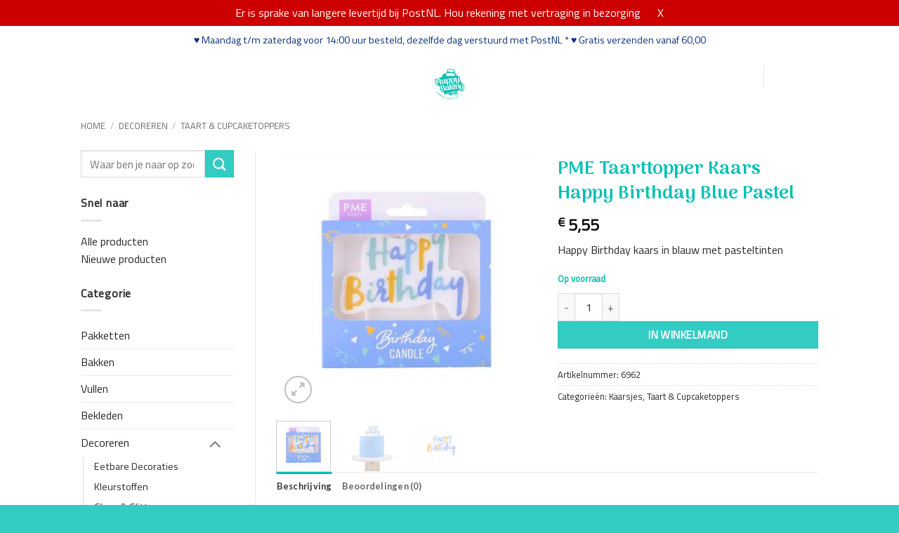

--- FILE ---
content_type: text/html; charset=UTF-8
request_url: https://www.happybaking.nl/product/pme-taartopper-kaars-happy-birthday-blue-pastel/
body_size: 31883
content:

<!DOCTYPE html>
<!--[if IE 9 ]> <html lang="nl-NL" class="ie9 loading-site no-js bg-fill"> <![endif]-->
<!--[if IE 8 ]> <html lang="nl-NL" class="ie8 loading-site no-js bg-fill"> <![endif]-->
<!--[if (gte IE 9)|!(IE)]><!--><html lang="nl-NL" class="loading-site no-js bg-fill"> <!--<![endif]-->
<head>

<!-- Global site tag (gtag.js) - Google Analytics -->
<script async src="https://www.googletagmanager.com/gtag/js?id=UA-146909807-1"></script>
<script>
  window.dataLayer = window.dataLayer || [];
  function gtag(){dataLayer.push(arguments);}
  gtag('js', new Date());

  gtag('config', 'UA-146909807-1');
</script>

	<meta charset="UTF-8" />
	<link rel="profile" href="http://gmpg.org/xfn/11" />
	<link rel="pingback" href="https://www.happybaking.nl/xmlrpc.php" />

					<script>document.documentElement.className = document.documentElement.className + ' yes-js js_active js'</script>
			<script>(function(html){html.className = html.className.replace(/\bno-js\b/,'js')})(document.documentElement);</script>
<meta name='robots' content='index, follow, max-image-preview:large, max-snippet:-1, max-video-preview:-1' />
	<style>img:is([sizes="auto" i], [sizes^="auto," i]) { contain-intrinsic-size: 3000px 1500px }</style>
	
<!-- Google Tag Manager for WordPress by gtm4wp.com -->
<script data-cfasync="false" data-pagespeed-no-defer>
	var gtm4wp_datalayer_name = "dataLayer";
	var dataLayer = dataLayer || [];
</script>
<!-- End Google Tag Manager for WordPress by gtm4wp.com --><meta name="viewport" content="width=device-width, initial-scale=1" />
	<!-- This site is optimized with the Yoast SEO plugin v26.2 - https://yoast.com/wordpress/plugins/seo/ -->
	<title>PME Taarttopper Kaars Happy Birthday Blue Pastel koop je bij Happy Baking</title>
<link data-rocket-preload as="style" href="https://fonts.googleapis.com/css?family=Arima%3Aregular%2C600%7CTitillium%20Web%3Aregular%2Cregular%7CLato%3Aregular%2C700%7CDancing%20Script%3Aregular%2Cregular&#038;display=swap" rel="preload">
<link href="https://fonts.googleapis.com/css?family=Arima%3Aregular%2C600%7CTitillium%20Web%3Aregular%2Cregular%7CLato%3Aregular%2C700%7CDancing%20Script%3Aregular%2Cregular&#038;display=swap" media="print" onload="this.media=&#039;all&#039;" rel="stylesheet">
<noscript><link rel="stylesheet" href="https://fonts.googleapis.com/css?family=Arima%3Aregular%2C600%7CTitillium%20Web%3Aregular%2Cregular%7CLato%3Aregular%2C700%7CDancing%20Script%3Aregular%2Cregular&#038;display=swap"></noscript>
	<link rel="canonical" href="https://www.happybaking.nl/product/pme-taartopper-kaars-happy-birthday-blue-pastel/" />
	<meta property="og:locale" content="nl_NL" />
	<meta property="og:type" content="article" />
	<meta property="og:title" content="PME Taarttopper Kaars Happy Birthday Blue Pastel koop je bij Happy Baking" />
	<meta property="og:description" content="Happy Birthday kaars in blauw met pasteltinten" />
	<meta property="og:url" content="https://www.happybaking.nl/product/pme-taartopper-kaars-happy-birthday-blue-pastel/" />
	<meta property="og:site_name" content="Happy Baking" />
	<meta property="article:publisher" content="https://www.facebook.com/happybakingNL" />
	<meta property="article:modified_time" content="2025-10-02T22:19:05+00:00" />
	<meta property="og:image" content="https://happybaking.yulumadev.nl/wp-content/uploads/2022/03/pme-taarttopper-kaars-hb-bluepastel.jpeg" />
	<meta property="og:image:width" content="3008" />
	<meta property="og:image:height" content="3008" />
	<meta property="og:image:type" content="image/jpeg" />
	<meta name="twitter:card" content="summary_large_image" />
	<script type="application/ld+json" class="yoast-schema-graph">{"@context":"https://schema.org","@graph":[{"@type":"WebPage","@id":"https://www.happybaking.nl/product/pme-taartopper-kaars-happy-birthday-blue-pastel/","url":"https://www.happybaking.nl/product/pme-taartopper-kaars-happy-birthday-blue-pastel/","name":"PME Taarttopper Kaars Happy Birthday Blue Pastel koop je bij Happy Baking","isPartOf":{"@id":"https://happybaking.yulumadev.nl/#website"},"primaryImageOfPage":{"@id":"https://www.happybaking.nl/product/pme-taartopper-kaars-happy-birthday-blue-pastel/#primaryimage"},"image":{"@id":"https://www.happybaking.nl/product/pme-taartopper-kaars-happy-birthday-blue-pastel/#primaryimage"},"thumbnailUrl":"https://www.happybaking.nl/wp-content/uploads/2022/03/pme-taarttopper-kaars-hb-bluepastel.jpeg","datePublished":"2022-03-21T19:14:18+00:00","dateModified":"2025-10-02T22:19:05+00:00","breadcrumb":{"@id":"https://www.happybaking.nl/product/pme-taartopper-kaars-happy-birthday-blue-pastel/#breadcrumb"},"inLanguage":"nl-NL","potentialAction":[{"@type":"ReadAction","target":["https://www.happybaking.nl/product/pme-taartopper-kaars-happy-birthday-blue-pastel/"]}]},{"@type":"ImageObject","inLanguage":"nl-NL","@id":"https://www.happybaking.nl/product/pme-taartopper-kaars-happy-birthday-blue-pastel/#primaryimage","url":"https://www.happybaking.nl/wp-content/uploads/2022/03/pme-taarttopper-kaars-hb-bluepastel.jpeg","contentUrl":"https://www.happybaking.nl/wp-content/uploads/2022/03/pme-taarttopper-kaars-hb-bluepastel.jpeg","width":3008,"height":3008,"caption":"PME Taartopper Kaars Blue Pastel"},{"@type":"BreadcrumbList","@id":"https://www.happybaking.nl/product/pme-taartopper-kaars-happy-birthday-blue-pastel/#breadcrumb","itemListElement":[{"@type":"ListItem","position":1,"name":"Home","item":"https://www.happybaking.nl/"},{"@type":"ListItem","position":2,"name":"Webshop","item":"https://happybaking.yulumadev.nl/webshop/"},{"@type":"ListItem","position":3,"name":"PME Taarttopper Kaars Happy Birthday Blue Pastel"}]},{"@type":"WebSite","@id":"https://happybaking.yulumadev.nl/#website","url":"https://happybaking.yulumadev.nl/","name":"Happy Baking","description":"Lekker creatief","publisher":{"@id":"https://happybaking.yulumadev.nl/#organization"},"potentialAction":[{"@type":"SearchAction","target":{"@type":"EntryPoint","urlTemplate":"https://happybaking.yulumadev.nl/?s={search_term_string}"},"query-input":{"@type":"PropertyValueSpecification","valueRequired":true,"valueName":"search_term_string"}}],"inLanguage":"nl-NL"},{"@type":"Organization","@id":"https://happybaking.yulumadev.nl/#organization","name":"Happy Baking","url":"https://happybaking.yulumadev.nl/","logo":{"@type":"ImageObject","inLanguage":"nl-NL","@id":"https://happybaking.yulumadev.nl/#/schema/logo/image/","url":"https://www.happybaking.nl/wp-content/uploads/2019/02/cropped-happy-baking-logo-1.png","contentUrl":"https://www.happybaking.nl/wp-content/uploads/2019/02/cropped-happy-baking-logo-1.png","width":512,"height":512,"caption":"Happy Baking"},"image":{"@id":"https://happybaking.yulumadev.nl/#/schema/logo/image/"},"sameAs":["https://www.facebook.com/happybakingNL","https://www.instagram.com/happybaking.nl"]}]}</script>
	<!-- / Yoast SEO plugin. -->


<link rel='dns-prefetch' href='//cdn.jsdelivr.net' />
<link rel='dns-prefetch' href='//fonts.googleapis.com' />
<link href='https://fonts.gstatic.com' crossorigin rel='preconnect' />
<link rel='prefetch' href='https://www.happybaking.nl/wp-content/themes/flatsome/assets/js/flatsome.js?ver=e2eddd6c228105dac048' />
<link rel='prefetch' href='https://www.happybaking.nl/wp-content/themes/flatsome/assets/js/chunk.slider.js?ver=3.20.3' />
<link rel='prefetch' href='https://www.happybaking.nl/wp-content/themes/flatsome/assets/js/chunk.popups.js?ver=3.20.3' />
<link rel='prefetch' href='https://www.happybaking.nl/wp-content/themes/flatsome/assets/js/chunk.tooltips.js?ver=3.20.3' />
<link rel='prefetch' href='https://www.happybaking.nl/wp-content/themes/flatsome/assets/js/woocommerce.js?ver=1c9be63d628ff7c3ff4c' />
<link rel="alternate" type="application/rss+xml" title="Happy Baking &raquo; feed" href="https://www.happybaking.nl/feed/" />
<link rel="alternate" type="application/rss+xml" title="Happy Baking &raquo; reacties feed" href="https://www.happybaking.nl/comments/feed/" />
<link rel="alternate" type="application/rss+xml" title="Happy Baking &raquo; PME Taarttopper Kaars Happy Birthday Blue Pastel reacties feed" href="https://www.happybaking.nl/product/pme-taartopper-kaars-happy-birthday-blue-pastel/feed/" />
<style id='wp-emoji-styles-inline-css' type='text/css'>

	img.wp-smiley, img.emoji {
		display: inline !important;
		border: none !important;
		box-shadow: none !important;
		height: 1em !important;
		width: 1em !important;
		margin: 0 0.07em !important;
		vertical-align: -0.1em !important;
		background: none !important;
		padding: 0 !important;
	}
</style>
<style id='wp-block-library-inline-css' type='text/css'>
:root{--wp-admin-theme-color:#007cba;--wp-admin-theme-color--rgb:0,124,186;--wp-admin-theme-color-darker-10:#006ba1;--wp-admin-theme-color-darker-10--rgb:0,107,161;--wp-admin-theme-color-darker-20:#005a87;--wp-admin-theme-color-darker-20--rgb:0,90,135;--wp-admin-border-width-focus:2px;--wp-block-synced-color:#7a00df;--wp-block-synced-color--rgb:122,0,223;--wp-bound-block-color:var(--wp-block-synced-color)}@media (min-resolution:192dpi){:root{--wp-admin-border-width-focus:1.5px}}.wp-element-button{cursor:pointer}:root{--wp--preset--font-size--normal:16px;--wp--preset--font-size--huge:42px}:root .has-very-light-gray-background-color{background-color:#eee}:root .has-very-dark-gray-background-color{background-color:#313131}:root .has-very-light-gray-color{color:#eee}:root .has-very-dark-gray-color{color:#313131}:root .has-vivid-green-cyan-to-vivid-cyan-blue-gradient-background{background:linear-gradient(135deg,#00d084,#0693e3)}:root .has-purple-crush-gradient-background{background:linear-gradient(135deg,#34e2e4,#4721fb 50%,#ab1dfe)}:root .has-hazy-dawn-gradient-background{background:linear-gradient(135deg,#faaca8,#dad0ec)}:root .has-subdued-olive-gradient-background{background:linear-gradient(135deg,#fafae1,#67a671)}:root .has-atomic-cream-gradient-background{background:linear-gradient(135deg,#fdd79a,#004a59)}:root .has-nightshade-gradient-background{background:linear-gradient(135deg,#330968,#31cdcf)}:root .has-midnight-gradient-background{background:linear-gradient(135deg,#020381,#2874fc)}.has-regular-font-size{font-size:1em}.has-larger-font-size{font-size:2.625em}.has-normal-font-size{font-size:var(--wp--preset--font-size--normal)}.has-huge-font-size{font-size:var(--wp--preset--font-size--huge)}.has-text-align-center{text-align:center}.has-text-align-left{text-align:left}.has-text-align-right{text-align:right}#end-resizable-editor-section{display:none}.aligncenter{clear:both}.items-justified-left{justify-content:flex-start}.items-justified-center{justify-content:center}.items-justified-right{justify-content:flex-end}.items-justified-space-between{justify-content:space-between}.screen-reader-text{border:0;clip-path:inset(50%);height:1px;margin:-1px;overflow:hidden;padding:0;position:absolute;width:1px;word-wrap:normal!important}.screen-reader-text:focus{background-color:#ddd;clip-path:none;color:#444;display:block;font-size:1em;height:auto;left:5px;line-height:normal;padding:15px 23px 14px;text-decoration:none;top:5px;width:auto;z-index:100000}html :where(.has-border-color){border-style:solid}html :where([style*=border-top-color]){border-top-style:solid}html :where([style*=border-right-color]){border-right-style:solid}html :where([style*=border-bottom-color]){border-bottom-style:solid}html :where([style*=border-left-color]){border-left-style:solid}html :where([style*=border-width]){border-style:solid}html :where([style*=border-top-width]){border-top-style:solid}html :where([style*=border-right-width]){border-right-style:solid}html :where([style*=border-bottom-width]){border-bottom-style:solid}html :where([style*=border-left-width]){border-left-style:solid}html :where(img[class*=wp-image-]){height:auto;max-width:100%}:where(figure){margin:0 0 1em}html :where(.is-position-sticky){--wp-admin--admin-bar--position-offset:var(--wp-admin--admin-bar--height,0px)}@media screen and (max-width:600px){html :where(.is-position-sticky){--wp-admin--admin-bar--position-offset:0px}}
</style>
<link rel='stylesheet' id='photoswipe-css' href='https://www.happybaking.nl/wp-content/cache/background-css/1/www.happybaking.nl/wp-content/plugins/woocommerce/assets/css/photoswipe/photoswipe.min.css?ver=10.4.3&wpr_t=1769384402' type='text/css' media='all' />
<link rel='stylesheet' id='photoswipe-default-skin-css' href='https://www.happybaking.nl/wp-content/cache/background-css/1/www.happybaking.nl/wp-content/plugins/woocommerce/assets/css/photoswipe/default-skin/default-skin.min.css?ver=10.4.3&wpr_t=1769384402' type='text/css' media='all' />
<style id='woocommerce-inline-inline-css' type='text/css'>
.woocommerce form .form-row .required { visibility: visible; }
</style>
<link data-minify="1" rel='stylesheet' id='sendcloud-checkout-css-css' href='https://www.happybaking.nl/wp-content/cache/min/1/wp-content/plugins/sendcloud-shipping/resources/css/sendcloud-checkout.css?ver=1764683457' type='text/css' media='all' />
<link data-minify="1" rel='stylesheet' id='flatsome-woocommerce-wishlist-css' href='https://www.happybaking.nl/wp-content/cache/min/1/wp-content/themes/flatsome/inc/integrations/wc-yith-wishlist/wishlist.css?ver=1764683457' type='text/css' media='all' />
<link data-minify="1" rel='stylesheet' id='woo_discount_pro_style-css' href='https://www.happybaking.nl/wp-content/cache/min/1/wp-content/plugins/woo-discount-rules-pro/Assets/Css/awdr_style.css?ver=1764683457' type='text/css' media='all' />
<link data-minify="1" rel='stylesheet' id='wc-bundle-style-css' href='https://www.happybaking.nl/wp-content/cache/min/1/wp-content/plugins/woocommerce-product-bundles/assets/css/frontend/woocommerce.css?ver=1764683457' type='text/css' media='all' />
<link data-minify="1" rel='stylesheet' id='flatsome-main-css' href='https://www.happybaking.nl/wp-content/cache/background-css/1/www.happybaking.nl/wp-content/cache/min/1/wp-content/themes/flatsome/assets/css/flatsome.css?ver=1764683457&wpr_t=1769384402' type='text/css' media='all' />
<style id='flatsome-main-inline-css' type='text/css'>
@font-face {
				font-family: "fl-icons";
				font-display: block;
				src: url(https://www.happybaking.nl/wp-content/themes/flatsome/assets/css/icons/fl-icons.eot?v=3.20.3);
				src:
					url(https://www.happybaking.nl/wp-content/themes/flatsome/assets/css/icons/fl-icons.eot#iefix?v=3.20.3) format("embedded-opentype"),
					url(https://www.happybaking.nl/wp-content/themes/flatsome/assets/css/icons/fl-icons.woff2?v=3.20.3) format("woff2"),
					url(https://www.happybaking.nl/wp-content/themes/flatsome/assets/css/icons/fl-icons.ttf?v=3.20.3) format("truetype"),
					url(https://www.happybaking.nl/wp-content/themes/flatsome/assets/css/icons/fl-icons.woff?v=3.20.3) format("woff"),
					url(https://www.happybaking.nl/wp-content/themes/flatsome/assets/css/icons/fl-icons.svg?v=3.20.3#fl-icons) format("svg");
			}
</style>
<link data-minify="1" rel='stylesheet' id='flatsome-shop-css' href='https://www.happybaking.nl/wp-content/cache/min/1/wp-content/themes/flatsome/assets/css/flatsome-shop.css?ver=1764683457' type='text/css' media='all' />
<link data-minify="1" rel='stylesheet' id='flatsome-style-css' href='https://www.happybaking.nl/wp-content/cache/min/1/wp-content/themes/happy-baking/style.css?ver=1764683457' type='text/css' media='all' />

<script type="text/javascript">
            window._nslDOMReady = (function () {
                const executedCallbacks = new Set();
            
                return function (callback) {
                    /**
                    * Third parties might dispatch DOMContentLoaded events, so we need to ensure that we only run our callback once!
                    */
                    if (executedCallbacks.has(callback)) return;
            
                    const wrappedCallback = function () {
                        if (executedCallbacks.has(callback)) return;
                        executedCallbacks.add(callback);
                        callback();
                    };
            
                    if (document.readyState === "complete" || document.readyState === "interactive") {
                        wrappedCallback();
                    } else {
                        document.addEventListener("DOMContentLoaded", wrappedCallback);
                    }
                };
            })();
        </script><script type="text/javascript" src="https://www.happybaking.nl/wp-includes/js/jquery/jquery.min.js?ver=3.7.1" id="jquery-core-js"></script>
<script type="text/javascript" src="https://www.happybaking.nl/wp-includes/js/jquery/jquery-migrate.min.js?ver=3.4.1" id="jquery-migrate-js"></script>
<script type="text/javascript" src="https://www.happybaking.nl/wp-content/plugins/woocommerce/assets/js/jquery-blockui/jquery.blockUI.min.js?ver=2.7.0-wc.10.4.3" id="wc-jquery-blockui-js" data-wp-strategy="defer"></script>
<script type="text/javascript" id="wc-add-to-cart-js-extra">
/* <![CDATA[ */
var wc_add_to_cart_params = {"ajax_url":"\/wp-admin\/admin-ajax.php","wc_ajax_url":"\/?wc-ajax=%%endpoint%%","i18n_view_cart":"Winkelmand bekijken","cart_url":"https:\/\/www.happybaking.nl\/cart\/","is_cart":"","cart_redirect_after_add":"no"};
/* ]]> */
</script>
<script type="text/javascript" src="https://www.happybaking.nl/wp-content/plugins/woocommerce/assets/js/frontend/add-to-cart.min.js?ver=10.4.3" id="wc-add-to-cart-js" defer="defer" data-wp-strategy="defer"></script>
<script type="text/javascript" src="https://www.happybaking.nl/wp-content/plugins/woocommerce/assets/js/photoswipe/photoswipe.min.js?ver=4.1.1-wc.10.4.3" id="wc-photoswipe-js" defer="defer" data-wp-strategy="defer"></script>
<script type="text/javascript" src="https://www.happybaking.nl/wp-content/plugins/woocommerce/assets/js/photoswipe/photoswipe-ui-default.min.js?ver=4.1.1-wc.10.4.3" id="wc-photoswipe-ui-default-js" defer="defer" data-wp-strategy="defer"></script>
<script type="text/javascript" id="wc-single-product-js-extra">
/* <![CDATA[ */
var wc_single_product_params = {"i18n_required_rating_text":"Geef je waardering","i18n_rating_options":["1 van de 5 sterren","2 van de 5 sterren","3 van de 5 sterren","4 van de 5 sterren","5 van de 5 sterren"],"i18n_product_gallery_trigger_text":"Afbeeldinggalerij in volledig scherm bekijken","review_rating_required":"no","flexslider":{"rtl":false,"animation":"slide","smoothHeight":true,"directionNav":false,"controlNav":"thumbnails","slideshow":false,"animationSpeed":500,"animationLoop":false,"allowOneSlide":false},"zoom_enabled":"","zoom_options":[],"photoswipe_enabled":"1","photoswipe_options":{"shareEl":false,"closeOnScroll":false,"history":false,"hideAnimationDuration":0,"showAnimationDuration":0},"flexslider_enabled":""};
/* ]]> */
</script>
<script type="text/javascript" src="https://www.happybaking.nl/wp-content/plugins/woocommerce/assets/js/frontend/single-product.min.js?ver=10.4.3" id="wc-single-product-js" defer="defer" data-wp-strategy="defer"></script>
<script type="text/javascript" src="https://www.happybaking.nl/wp-content/plugins/woocommerce/assets/js/js-cookie/js.cookie.min.js?ver=2.1.4-wc.10.4.3" id="wc-js-cookie-js" data-wp-strategy="defer"></script>
<link rel="https://api.w.org/" href="https://www.happybaking.nl/wp-json/" /><link rel="alternate" title="JSON" type="application/json" href="https://www.happybaking.nl/wp-json/wp/v2/product/29994" /><link rel="EditURI" type="application/rsd+xml" title="RSD" href="https://www.happybaking.nl/xmlrpc.php?rsd" />
<meta name="generator" content="WordPress 6.8.3" />
<meta name="generator" content="WooCommerce 10.4.3" />
<link rel='shortlink' href='https://www.happybaking.nl/?p=29994' />
<link rel="alternate" title="oEmbed (JSON)" type="application/json+oembed" href="https://www.happybaking.nl/wp-json/oembed/1.0/embed?url=https%3A%2F%2Fwww.happybaking.nl%2Fproduct%2Fpme-taartopper-kaars-happy-birthday-blue-pastel%2F" />
<link rel="alternate" title="oEmbed (XML)" type="text/xml+oembed" href="https://www.happybaking.nl/wp-json/oembed/1.0/embed?url=https%3A%2F%2Fwww.happybaking.nl%2Fproduct%2Fpme-taartopper-kaars-happy-birthday-blue-pastel%2F&#038;format=xml" />

<!-- Google Tag Manager for WordPress by gtm4wp.com -->
<!-- GTM Container placement set to footer -->
<script data-cfasync="false" data-pagespeed-no-defer>
	var dataLayer_content = {"pagePostType":"product","pagePostType2":"single-product","pagePostAuthor":"yuluma__admin"};
	dataLayer.push( dataLayer_content );
</script>
<script data-cfasync="false" data-pagespeed-no-defer>
(function(w,d,s,l,i){w[l]=w[l]||[];w[l].push({'gtm.start':
new Date().getTime(),event:'gtm.js'});var f=d.getElementsByTagName(s)[0],
j=d.createElement(s),dl=l!='dataLayer'?'&l='+l:'';j.async=true;j.src=
'//www.googletagmanager.com/gtm.js?id='+i+dl;f.parentNode.insertBefore(j,f);
})(window,document,'script','dataLayer','GTM-K6TGWXZ');
</script>
<!-- End Google Tag Manager for WordPress by gtm4wp.com -->	<noscript><style>.woocommerce-product-gallery{ opacity: 1 !important; }</style></noscript>
	<link rel="icon" href="https://www.happybaking.nl/wp-content/uploads/2019/02/cropped-happy-baking-logo-1-32x32.png" sizes="32x32" />
<link rel="icon" href="https://www.happybaking.nl/wp-content/uploads/2019/02/cropped-happy-baking-logo-1-192x192.png" sizes="192x192" />
<link rel="apple-touch-icon" href="https://www.happybaking.nl/wp-content/uploads/2019/02/cropped-happy-baking-logo-1-180x180.png" />
<meta name="msapplication-TileImage" content="https://www.happybaking.nl/wp-content/uploads/2019/02/cropped-happy-baking-logo-1-270x270.png" />
<style id="custom-css" type="text/css">:root {--primary-color: #00bfb3;--fs-color-primary: #00bfb3;--fs-color-secondary: #33ccc2;--fs-color-success: #00bfb3;--fs-color-alert: #dd3333;--fs-color-base: #2c2a29;--fs-experimental-link-color: #2c2a29;--fs-experimental-link-color-hover: #00bfb3;}.tooltipster-base {--tooltip-color: #fff;--tooltip-bg-color: #000;}.off-canvas-right .mfp-content, .off-canvas-left .mfp-content {--drawer-width: 300px;}.off-canvas .mfp-content.off-canvas-cart {--drawer-width: 360px;}.header-main{height: 62px}#logo img{max-height: 62px}#logo{width:75px;}.header-bottom{min-height: 10px}.header-top{min-height: 40px}.transparent .header-main{height: 265px}.transparent #logo img{max-height: 265px}.has-transparent + .page-title:first-of-type,.has-transparent + #main > .page-title,.has-transparent + #main > div > .page-title,.has-transparent + #main .page-header-wrapper:first-of-type .page-title{padding-top: 295px;}.header.show-on-scroll,.stuck .header-main{height:70px!important}.stuck #logo img{max-height: 70px!important}.search-form{ width: 50%;}.header-bg-color {background-color: rgba(255,255,255,0)}.header-bg-image {background-image: var(--wpr-bg-db15d2b6-192c-4c85-b424-ca0860c464b5);}.header-bg-image {background-repeat: repeat-x;}.header-bottom {background-color: #ffffff}.top-bar-nav > li > a{line-height: 27px }.header-main .nav > li > a{line-height: 16px }@media (max-width: 549px) {.header-main{height: 70px}#logo img{max-height: 70px}}.header-top{background-color:rgba(221,221,221,0)!important;}h1,h2,h3,h4,h5,h6,.heading-font{color: #00bfb3;}body{font-size: 100%;}body{font-family: "Titillium Web", sans-serif;}body {font-weight: 400;font-style: normal;}.nav > li > a {font-family: Lato, sans-serif;}.mobile-sidebar-levels-2 .nav > li > ul > li > a {font-family: Lato, sans-serif;}.nav > li > a,.mobile-sidebar-levels-2 .nav > li > ul > li > a {font-weight: 700;font-style: normal;}h1,h2,h3,h4,h5,h6,.heading-font, .off-canvas-center .nav-sidebar.nav-vertical > li > a{font-family: Arima, sans-serif;}h1,h2,h3,h4,h5,h6,.heading-font,.banner h1,.banner h2 {font-weight: 600;font-style: normal;}.alt-font{font-family: "Dancing Script", sans-serif;}.alt-font {font-weight: 400!important;font-style: normal!important;}.nav > li > a, .links > li > a{text-transform: none;}.section-title span{text-transform: none;}h3.widget-title,span.widget-title{text-transform: none;}.header:not(.transparent) .header-nav-main.nav > li > a {color: #ffffff;}.header:not(.transparent) .header-nav-main.nav > li > a:hover,.header:not(.transparent) .header-nav-main.nav > li.active > a,.header:not(.transparent) .header-nav-main.nav > li.current > a,.header:not(.transparent) .header-nav-main.nav > li > a.active,.header:not(.transparent) .header-nav-main.nav > li > a.current{color: #ffffff;}.header-nav-main.nav-line-bottom > li > a:before,.header-nav-main.nav-line-grow > li > a:before,.header-nav-main.nav-line > li > a:before,.header-nav-main.nav-box > li > a:hover,.header-nav-main.nav-box > li.active > a,.header-nav-main.nav-pills > li > a:hover,.header-nav-main.nav-pills > li.active > a{color:#FFF!important;background-color: #ffffff;}input[type='submit'], input[type="button"], button:not(.icon), .button:not(.icon){border-radius: 5!important}@media screen and (min-width: 550px){.products .box-vertical .box-image{min-width: 247px!important;width: 247px!important;}}.footer-2{background-image: url('https://www.happybaking.nl/wp-content/uploads/2019/02/happy-baking-pattern.png');}.footer-2{background-color: #00bfb3}.absolute-footer, html{background-color: #33ccc2}.page-title-small + main .product-container > .row{padding-top:0;}button[name='update_cart'] { display: none; }.nav-vertical-fly-out > li + li {border-top-width: 1px; border-top-style: solid;}/* Custom CSS */#logo {margin-top: 25px;}.home #main {margin-top: -40px;}.cart-icon strong,.cart-icon strong::after {border-color: #fff;color: #fff;}#footer input[type="submit"]:not(.is-form) {background-color: #fff;color: #00bfb3;display: block;width: 100%;}.demo_store {background: #cc0000;padding: 6px 0;text-transform: uppercase;}.demo_store a {color: #fff;margin-left: 20px;}.header-contact li a {color: #fff;}.text-shadow {text-shadow: 0px 0px 5px rgba(0, 0, 0, 0.8);}a.page-number {border:1px solid grey;}/* Custom CSS Tablet */@media (max-width: 849px){.icon-menu::before {color: #fff;}.category-filtering {background: #00bfb3;color: #fff;margin-top: 20px;padding: 0;}.category-filtering:hover {background: #33ccc2;color: #fff;}.category-filtering .inline-block {display: none;}.filter-button {margin-top: 0;display: block;padding: 10px 0;}.filter-button:hover {color: #fff;}}/* Custom CSS Mobile */@media (max-width: 549px){.icon-menu::before {color: #fff;}}.label-new.menu-item > a:after{content:"Nieuw";}.label-hot.menu-item > a:after{content:"Hot";}.label-sale.menu-item > a:after{content:"Aanbieding";}.label-popular.menu-item > a:after{content:"Populair";}</style>		<style type="text/css" id="wp-custom-css">
			span.page-number {
	border:1px solid grey;}

.box-blog-post .image-cover {
    display: none;
}

.shipping__list_item {
    display: block !important;
}

#wc-local-pickup-plus-datepicker-0 {
	margin-right: 20px !important;
}		</style>
		<noscript><style id="rocket-lazyload-nojs-css">.rll-youtube-player, [data-lazy-src]{display:none !important;}</style></noscript>	
	<script type="text/javascript" src="https://static2.creative-serving.com/pixel_loader.js">
	</script>
	<script type="text/javascript">
	p161.track("3160341");
	</script>

<style id="wpr-lazyload-bg-container"></style><style id="wpr-lazyload-bg-exclusion"></style>
<noscript>
<style id="wpr-lazyload-bg-nostyle">button.pswp__button{--wpr-bg-1f310af3-5007-46e1-a82b-be027d14e4e3: url('https://www.happybaking.nl/wp-content/plugins/woocommerce/assets/css/photoswipe/default-skin/default-skin.png');}.pswp__button,.pswp__button--arrow--left:before,.pswp__button--arrow--right:before{--wpr-bg-68c474aa-a004-4144-9b67-e89b86f2156e: url('https://www.happybaking.nl/wp-content/plugins/woocommerce/assets/css/photoswipe/default-skin/default-skin.png');}.pswp__preloader--active .pswp__preloader__icn{--wpr-bg-e3cd0268-9acb-4180-bf07-d38bc7ef4fa0: url('https://www.happybaking.nl/wp-content/plugins/woocommerce/assets/css/photoswipe/default-skin/preloader.gif');}.pswp--svg .pswp__button,.pswp--svg .pswp__button--arrow--left:before,.pswp--svg .pswp__button--arrow--right:before{--wpr-bg-051dea5e-c241-46c3-b68c-3e3b1a74eb79: url('https://www.happybaking.nl/wp-content/plugins/woocommerce/assets/css/photoswipe/default-skin/default-skin.svg');}.fancy-underline:after{--wpr-bg-7c357763-58e1-4339-89b3-b97b5b153557: url('https://www.happybaking.nl/wp-content/themes/flatsome/assets/img/underline.png');}.slider-style-shadow .flickity-slider>:before{--wpr-bg-bf33b5e7-a8e1-43c1-be0f-de76bed6d5b4: url('https://www.happybaking.nl/wp-content/themes/flatsome/assets/img/shadow@2x.png');}.selectBox-dropdown .selectBox-arrow{--wpr-bg-8c7f59f3-fb28-411f-9870-91d5ea1422ff: url('https://www.happybaking.nl/wp-content/plugins/yith-woocommerce-wishlist/assets/images/jquery.selectBox-arrow.gif');}div.pp_woocommerce .pp_loaderIcon::before{--wpr-bg-44c3d2bb-0ea1-4c2c-99b6-c81ec8a707c3: url('https://www.happybaking.nl/wp-content/plugins/woocommerce/assets/images/icons/loader.svg');}.selectBox-dropdown .selectBox-arrow{--wpr-bg-8e479981-30bd-4574-ae36-3c4b937e593f: url('https://www.happybaking.nl/wp-content/plugins/yith-woocommerce-wishlist/assets/images/jquery.selectBox-arrow.png');}.selectBox-dropdown.selectBox-menuShowing .selectBox-arrow{--wpr-bg-0e57e70b-ba5c-4747-b3f1-d27f0ae1f1e8: url('https://www.happybaking.nl/wp-content/plugins/yith-woocommerce-wishlist/assets/images/jquery.selectBox-arrow.png');}.header-bg-image{--wpr-bg-db15d2b6-192c-4c85-b424-ca0860c464b5: url('https://www.happybaking.nl/wp-content/uploads/2019/02/happy-baking-header.png');}.footer-2{--wpr-bg-ce49f163-4424-404b-93ce-9f4e12745c6f: url('https://www.happybaking.nl/wp-content/uploads/2019/02/happy-baking-pattern.png');}</style>
</noscript>
<script type="application/javascript">const rocket_pairs = [{"selector":"button.pswp__button","style":"button.pswp__button{--wpr-bg-1f310af3-5007-46e1-a82b-be027d14e4e3: url('https:\/\/www.happybaking.nl\/wp-content\/plugins\/woocommerce\/assets\/css\/photoswipe\/default-skin\/default-skin.png');}","hash":"1f310af3-5007-46e1-a82b-be027d14e4e3","url":"https:\/\/www.happybaking.nl\/wp-content\/plugins\/woocommerce\/assets\/css\/photoswipe\/default-skin\/default-skin.png"},{"selector":".pswp__button,.pswp__button--arrow--left,.pswp__button--arrow--right","style":".pswp__button,.pswp__button--arrow--left:before,.pswp__button--arrow--right:before{--wpr-bg-68c474aa-a004-4144-9b67-e89b86f2156e: url('https:\/\/www.happybaking.nl\/wp-content\/plugins\/woocommerce\/assets\/css\/photoswipe\/default-skin\/default-skin.png');}","hash":"68c474aa-a004-4144-9b67-e89b86f2156e","url":"https:\/\/www.happybaking.nl\/wp-content\/plugins\/woocommerce\/assets\/css\/photoswipe\/default-skin\/default-skin.png"},{"selector":".pswp__preloader--active .pswp__preloader__icn","style":".pswp__preloader--active .pswp__preloader__icn{--wpr-bg-e3cd0268-9acb-4180-bf07-d38bc7ef4fa0: url('https:\/\/www.happybaking.nl\/wp-content\/plugins\/woocommerce\/assets\/css\/photoswipe\/default-skin\/preloader.gif');}","hash":"e3cd0268-9acb-4180-bf07-d38bc7ef4fa0","url":"https:\/\/www.happybaking.nl\/wp-content\/plugins\/woocommerce\/assets\/css\/photoswipe\/default-skin\/preloader.gif"},{"selector":".pswp--svg .pswp__button,.pswp--svg .pswp__button--arrow--left,.pswp--svg .pswp__button--arrow--right","style":".pswp--svg .pswp__button,.pswp--svg .pswp__button--arrow--left:before,.pswp--svg .pswp__button--arrow--right:before{--wpr-bg-051dea5e-c241-46c3-b68c-3e3b1a74eb79: url('https:\/\/www.happybaking.nl\/wp-content\/plugins\/woocommerce\/assets\/css\/photoswipe\/default-skin\/default-skin.svg');}","hash":"051dea5e-c241-46c3-b68c-3e3b1a74eb79","url":"https:\/\/www.happybaking.nl\/wp-content\/plugins\/woocommerce\/assets\/css\/photoswipe\/default-skin\/default-skin.svg"},{"selector":".fancy-underline","style":".fancy-underline:after{--wpr-bg-7c357763-58e1-4339-89b3-b97b5b153557: url('https:\/\/www.happybaking.nl\/wp-content\/themes\/flatsome\/assets\/img\/underline.png');}","hash":"7c357763-58e1-4339-89b3-b97b5b153557","url":"https:\/\/www.happybaking.nl\/wp-content\/themes\/flatsome\/assets\/img\/underline.png"},{"selector":".slider-style-shadow .flickity-slider>*","style":".slider-style-shadow .flickity-slider>:before{--wpr-bg-bf33b5e7-a8e1-43c1-be0f-de76bed6d5b4: url('https:\/\/www.happybaking.nl\/wp-content\/themes\/flatsome\/assets\/img\/shadow@2x.png');}","hash":"bf33b5e7-a8e1-43c1-be0f-de76bed6d5b4","url":"https:\/\/www.happybaking.nl\/wp-content\/themes\/flatsome\/assets\/img\/shadow@2x.png"},{"selector":".selectBox-dropdown .selectBox-arrow","style":".selectBox-dropdown .selectBox-arrow{--wpr-bg-8c7f59f3-fb28-411f-9870-91d5ea1422ff: url('https:\/\/www.happybaking.nl\/wp-content\/plugins\/yith-woocommerce-wishlist\/assets\/images\/jquery.selectBox-arrow.gif');}","hash":"8c7f59f3-fb28-411f-9870-91d5ea1422ff","url":"https:\/\/www.happybaking.nl\/wp-content\/plugins\/yith-woocommerce-wishlist\/assets\/images\/jquery.selectBox-arrow.gif"},{"selector":"div.pp_woocommerce .pp_loaderIcon","style":"div.pp_woocommerce .pp_loaderIcon::before{--wpr-bg-44c3d2bb-0ea1-4c2c-99b6-c81ec8a707c3: url('https:\/\/www.happybaking.nl\/wp-content\/plugins\/woocommerce\/assets\/images\/icons\/loader.svg');}","hash":"44c3d2bb-0ea1-4c2c-99b6-c81ec8a707c3","url":"https:\/\/www.happybaking.nl\/wp-content\/plugins\/woocommerce\/assets\/images\/icons\/loader.svg"},{"selector":".selectBox-dropdown .selectBox-arrow","style":".selectBox-dropdown .selectBox-arrow{--wpr-bg-8e479981-30bd-4574-ae36-3c4b937e593f: url('https:\/\/www.happybaking.nl\/wp-content\/plugins\/yith-woocommerce-wishlist\/assets\/images\/jquery.selectBox-arrow.png');}","hash":"8e479981-30bd-4574-ae36-3c4b937e593f","url":"https:\/\/www.happybaking.nl\/wp-content\/plugins\/yith-woocommerce-wishlist\/assets\/images\/jquery.selectBox-arrow.png"},{"selector":".selectBox-dropdown.selectBox-menuShowing .selectBox-arrow","style":".selectBox-dropdown.selectBox-menuShowing .selectBox-arrow{--wpr-bg-0e57e70b-ba5c-4747-b3f1-d27f0ae1f1e8: url('https:\/\/www.happybaking.nl\/wp-content\/plugins\/yith-woocommerce-wishlist\/assets\/images\/jquery.selectBox-arrow.png');}","hash":"0e57e70b-ba5c-4747-b3f1-d27f0ae1f1e8","url":"https:\/\/www.happybaking.nl\/wp-content\/plugins\/yith-woocommerce-wishlist\/assets\/images\/jquery.selectBox-arrow.png"},{"selector":".header-bg-image","style":".header-bg-image{--wpr-bg-db15d2b6-192c-4c85-b424-ca0860c464b5: url('https:\/\/www.happybaking.nl\/wp-content\/uploads\/2019\/02\/happy-baking-header.png');}","hash":"db15d2b6-192c-4c85-b424-ca0860c464b5","url":"https:\/\/www.happybaking.nl\/wp-content\/uploads\/2019\/02\/happy-baking-header.png"},{"selector":".footer-2","style":".footer-2{--wpr-bg-ce49f163-4424-404b-93ce-9f4e12745c6f: url('https:\/\/www.happybaking.nl\/wp-content\/uploads\/2019\/02\/happy-baking-pattern.png');}","hash":"ce49f163-4424-404b-93ce-9f4e12745c6f","url":"https:\/\/www.happybaking.nl\/wp-content\/uploads\/2019\/02\/happy-baking-pattern.png"}]; const rocket_excluded_pairs = [];</script><meta name="generator" content="WP Rocket 3.20.1.2" data-wpr-features="wpr_lazyload_css_bg_img wpr_lazyload_images wpr_cache_webp wpr_minify_css wpr_desktop" /></head>

<body class="wp-singular product-template-default single single-product postid-29994 wp-theme-flatsome wp-child-theme-happy-baking theme-flatsome woocommerce woocommerce-page woocommerce-demo-store woocommerce-no-js full-width bg-fill lightbox nav-dropdown-has-arrow nav-dropdown-has-shadow nav-dropdown-has-border">

<p role="complementary" aria-label="Winkelmelding" class="woocommerce-store-notice demo_store" data-notice-id="45f96a5e606bde51d485d120fe50a3e9" style="display:none;"><span style="text-transform: none">Er is sprake van langere levertijd bij PostNL. Hou rekening met vertraging in bezorging</span> <a role="button" href="#" class="woocommerce-store-notice__dismiss-link">X</a></p>
<a class="skip-link screen-reader-text" href="#main">Ga naar inhoud</a>

<div data-rocket-location-hash="99bb46786fd5bd31bcd7bdc067ad247a" id="wrapper">

	
	<header data-rocket-location-hash="8cd2ef760cf5956582d03e973259bc0e" id="header" class="header has-sticky sticky-jump">
		<div data-rocket-location-hash="d53b06ca13945ed03e70ba4a94347bcf" class="header-wrapper">
			<div id="top-bar" class="header-top hide-for-sticky nav-dark flex-has-center">
    <div class="flex-row container">
      <div class="flex-col hide-for-medium flex-left">
          <ul class="nav nav-left medium-nav-center nav-small  nav-line-bottom">
                        </ul>
      </div>

      <div class="flex-col hide-for-medium flex-center">
          <ul class="nav nav-center nav-small  nav-line-bottom">
              <li class="html custom html_topbar_left"><span style="font-size:120%;color:#082F7C"> ♥ Maandag t/m zaterdag voor 14:00 uur besteld, dezelfde dag verstuurd met PostNL *  ♥ Gratis verzenden vanaf 60,00</span></li>          </ul>
      </div>

      <div class="flex-col hide-for-medium flex-right">
         <ul class="nav top-bar-nav nav-right nav-small  nav-line-bottom">
                        </ul>
      </div>

            <div class="flex-col show-for-medium flex-grow">
          <ul class="nav nav-center nav-small mobile-nav  nav-line-bottom">
              <li class="html custom html_topbar_right"><p style="font-size:110%;color:#082F7C;text-align: center"> ♥ Ma t/m za voor 14:00 uur besteld, dezelfde dag verstuurd* ♥ Gratis verzenden vanaf 60,00</p></li>          </ul>
      </div>
      
    </div>
</div>
<div id="masthead" class="header-main show-logo-center">
      <div class="header-inner flex-row container logo-center medium-logo-center" role="navigation">

          <!-- Logo -->
          <div id="logo" class="flex-col logo">
            
<!-- Header logo -->
<a href="https://www.happybaking.nl/" title="Happy Baking - Lekker creatief" rel="home">
		<img width="400" height="400" src="data:image/svg+xml,%3Csvg%20xmlns='http://www.w3.org/2000/svg'%20viewBox='0%200%20400%20400'%3E%3C/svg%3E" class="header_logo header-logo" alt="Happy Baking" data-lazy-src="https://www.happybaking.nl/wp-content/uploads/2019/02/happy-baking-logo-badge.png"/><noscript><img width="400" height="400" src="https://www.happybaking.nl/wp-content/uploads/2019/02/happy-baking-logo-badge.png" class="header_logo header-logo" alt="Happy Baking"/></noscript><img  width="400" height="400" src="data:image/svg+xml,%3Csvg%20xmlns='http://www.w3.org/2000/svg'%20viewBox='0%200%20400%20400'%3E%3C/svg%3E" class="header-logo-dark" alt="Happy Baking" data-lazy-src="https://www.happybaking.nl/wp-content/uploads/2019/02/happy-baking-logo-badge.png"/><noscript><img  width="400" height="400" src="https://www.happybaking.nl/wp-content/uploads/2019/02/happy-baking-logo-badge.png" class="header-logo-dark" alt="Happy Baking"/></noscript></a>
          </div>

          <!-- Mobile Left Elements -->
          <div class="flex-col show-for-medium flex-left">
            <ul class="mobile-nav nav nav-left ">
              <li class="nav-icon has-icon">
			<a href="#" class="is-small" data-open="#main-menu" data-pos="left" data-bg="main-menu-overlay" role="button" aria-label="Menu" aria-controls="main-menu" aria-expanded="false" aria-haspopup="dialog" data-flatsome-role-button>
			<i class="icon-menu" aria-hidden="true"></i>					</a>
	</li>
<li class="header-search header-search-dropdown has-icon has-dropdown menu-item-has-children">
	<div class="header-button">	<a href="#" aria-label="Zoeken" aria-haspopup="true" aria-expanded="false" aria-controls="ux-search-dropdown" class="nav-top-link icon primary button round is-small"><i class="icon-search" aria-hidden="true"></i></a>
	</div>	<ul id="ux-search-dropdown" class="nav-dropdown nav-dropdown-default">
	 	<li class="header-search-form search-form html relative has-icon">
	<div class="header-search-form-wrapper">
		<div class="searchform-wrapper ux-search-box relative is-normal"><form role="search" method="get" class="searchform" action="https://www.happybaking.nl/">
	<div class="flex-row relative">
						<div class="flex-col flex-grow">
			<label class="screen-reader-text" for="woocommerce-product-search-field-0">Zoeken naar:</label>
			<input type="search" id="woocommerce-product-search-field-0" class="search-field mb-0" placeholder="Waar ben je naar op zoek?" value="" name="s" />
			<input type="hidden" name="post_type" value="product" />
					</div>
		<div class="flex-col">
			<button type="submit" value="Zoeken" class="ux-search-submit submit-button secondary button  icon mb-0" aria-label="Verzenden">
				<i class="icon-search" aria-hidden="true"></i>			</button>
		</div>
	</div>
	<div class="live-search-results text-left z-top"></div>
</form>
</div>	</div>
</li>
	</ul>
</li>
            </ul>
          </div>

          <!-- Left Elements -->
          <div class="flex-col hide-for-medium flex-left
            ">
            <ul class="header-nav header-nav-main nav nav-left  nav-line-grow nav-size-large" >
              <li id="menu-item-247" class="menu-item menu-item-type-post_type menu-item-object-page menu-item-home menu-item-247 menu-item-design-default"><a href="https://www.happybaking.nl/" class="nav-top-link">Home</a></li>
<li id="menu-item-232" class="menu-item menu-item-type-post_type menu-item-object-page current_page_parent menu-item-232 menu-item-design-default"><a href="https://www.happybaking.nl/webshop/" class="nav-top-link">Webshop</a></li>
<li id="menu-item-3230" class="menu-item menu-item-type-post_type menu-item-object-page menu-item-3230 menu-item-design-default"><a href="https://www.happybaking.nl/workshops/" class="nav-top-link">Workshops</a></li>
<li id="menu-item-14238" class="menu-item menu-item-type-post_type menu-item-object-page menu-item-14238 menu-item-design-default"><a href="https://www.happybaking.nl/recepten-pagina/" class="nav-top-link">Recepten</a></li>
<li id="menu-item-39915" class="menu-item menu-item-type-taxonomy menu-item-object-category menu-item-39915 menu-item-design-default"><a href="https://www.happybaking.nl/category/blog/" class="nav-top-link">Blog</a></li>
<li id="menu-item-408" class="menu-item menu-item-type-post_type menu-item-object-page menu-item-408 menu-item-design-default"><a href="https://www.happybaking.nl/contact/" class="nav-top-link">Contact</a></li>
            </ul>
          </div>

          <!-- Right Elements -->
          <div class="flex-col hide-for-medium flex-right">
            <ul class="header-nav header-nav-main nav nav-right  nav-line-grow nav-size-large">
              <li class="cart-item has-icon has-dropdown">

<a href="https://www.happybaking.nl/cart/" class="header-cart-link nav-top-link is-small" title="Winkelmand" aria-label="Winkelmand bekijken" aria-expanded="false" aria-haspopup="true" role="button" data-flatsome-role-button>

<span class="header-cart-title">
   Winkelmand   /      <span class="cart-price"><span class="woocommerce-Price-amount amount"><bdi><span class="woocommerce-Price-currencySymbol">&euro;</span>&nbsp;0,00</bdi></span></span>
  </span>

    <span class="cart-icon image-icon">
    <strong>0</strong>
  </span>
  </a>

 <ul class="nav-dropdown nav-dropdown-default">
    <li class="html widget_shopping_cart">
      <div class="widget_shopping_cart_content">
        

	<div class="ux-mini-cart-empty flex flex-row-col text-center pt pb">
				<div class="ux-mini-cart-empty-icon">
			<svg aria-hidden="true" xmlns="http://www.w3.org/2000/svg" viewBox="0 0 17 19" style="opacity:.1;height:80px;">
				<path d="M8.5 0C6.7 0 5.3 1.2 5.3 2.7v2H2.1c-.3 0-.6.3-.7.7L0 18.2c0 .4.2.8.6.8h15.7c.4 0 .7-.3.7-.7v-.1L15.6 5.4c0-.3-.3-.6-.7-.6h-3.2v-2c0-1.6-1.4-2.8-3.2-2.8zM6.7 2.7c0-.8.8-1.4 1.8-1.4s1.8.6 1.8 1.4v2H6.7v-2zm7.5 3.4 1.3 11.5h-14L2.8 6.1h2.5v1.4c0 .4.3.7.7.7.4 0 .7-.3.7-.7V6.1h3.5v1.4c0 .4.3.7.7.7s.7-.3.7-.7V6.1h2.6z" fill-rule="evenodd" clip-rule="evenodd" fill="currentColor"></path>
			</svg>
		</div>
				<p class="woocommerce-mini-cart__empty-message empty">Geen producten in je winkelmand.</p>
					<p class="return-to-shop">
				<a class="button primary wc-backward" href="https://www.happybaking.nl/webshop/">
					Terug naar winkel				</a>
			</p>
				</div>


      </div>
    </li>
     </ul>

</li>
<li class="header-divider"></li>
<li class="account-item has-icon">

	<a href="https://www.happybaking.nl/my-account/" class="nav-top-link nav-top-not-logged-in is-small" title="Inloggen" role="button" data-open="#login-form-popup" aria-controls="login-form-popup" aria-expanded="false" aria-haspopup="dialog" data-flatsome-role-button>
					<span>
			Inloggen			</span>
				</a>




</li>
            </ul>
          </div>

          <!-- Mobile Right Elements -->
          <div class="flex-col show-for-medium flex-right">
            <ul class="mobile-nav nav nav-right ">
              <li class="cart-item has-icon">


		<a href="https://www.happybaking.nl/cart/" class="header-cart-link nav-top-link is-small off-canvas-toggle" title="Winkelmand" aria-label="Winkelmand bekijken" aria-expanded="false" aria-haspopup="dialog" role="button" data-open="#cart-popup" data-class="off-canvas-cart" data-pos="right" aria-controls="cart-popup" data-flatsome-role-button>

    <span class="cart-icon image-icon">
    <strong>0</strong>
  </span>
  </a>


  <!-- Cart Sidebar Popup -->
  <div id="cart-popup" class="mfp-hide">
  <div class="cart-popup-inner inner-padding cart-popup-inner--sticky">
      <div class="cart-popup-title text-center">
          <span class="heading-font uppercase">Winkelmand</span>
          <div class="is-divider"></div>
      </div>
	  <div class="widget_shopping_cart">
		  <div class="widget_shopping_cart_content">
			  

	<div class="ux-mini-cart-empty flex flex-row-col text-center pt pb">
				<div class="ux-mini-cart-empty-icon">
			<svg aria-hidden="true" xmlns="http://www.w3.org/2000/svg" viewBox="0 0 17 19" style="opacity:.1;height:80px;">
				<path d="M8.5 0C6.7 0 5.3 1.2 5.3 2.7v2H2.1c-.3 0-.6.3-.7.7L0 18.2c0 .4.2.8.6.8h15.7c.4 0 .7-.3.7-.7v-.1L15.6 5.4c0-.3-.3-.6-.7-.6h-3.2v-2c0-1.6-1.4-2.8-3.2-2.8zM6.7 2.7c0-.8.8-1.4 1.8-1.4s1.8.6 1.8 1.4v2H6.7v-2zm7.5 3.4 1.3 11.5h-14L2.8 6.1h2.5v1.4c0 .4.3.7.7.7.4 0 .7-.3.7-.7V6.1h3.5v1.4c0 .4.3.7.7.7s.7-.3.7-.7V6.1h2.6z" fill-rule="evenodd" clip-rule="evenodd" fill="currentColor"></path>
			</svg>
		</div>
				<p class="woocommerce-mini-cart__empty-message empty">Geen producten in je winkelmand.</p>
					<p class="return-to-shop">
				<a class="button primary wc-backward" href="https://www.happybaking.nl/webshop/">
					Terug naar winkel				</a>
			</p>
				</div>


		  </div>
	  </div>
               </div>
  </div>

</li>
            </ul>
          </div>

      </div>

      </div>

<div class="header-bg-container fill"><div class="header-bg-image fill"></div><div class="header-bg-color fill"></div></div>		</div><!-- header-wrapper-->
	</header>

	<div data-rocket-location-hash="e82bcc60a2ba0da998b147e322e14167" class="page-title shop-page-title product-page-title">
	<div data-rocket-location-hash="e4d8b15ffd0da826ba46cadb5e51c9ee" class="page-title-inner flex-row medium-flex-wrap container">
	  <div class="flex-col flex-grow medium-text-center">
	  		<div class="is-small">
	<nav class="woocommerce-breadcrumb breadcrumbs uppercase" aria-label="Breadcrumb"><a href="https://www.happybaking.nl">Home</a> <span class="divider">&#47;</span> <a href="https://www.happybaking.nl/product-categorie/decoreren/">Decoreren</a> <span class="divider">&#47;</span> <a href="https://www.happybaking.nl/product-categorie/decoreren/taart-en-cupcaketoppers/">Taart &amp; Cupcaketoppers</a></nav></div>
	  </div>

	   <div class="flex-col medium-text-center">
		   		   </div>
	</div>
</div>

	<main data-rocket-location-hash="e0884d68e2bf39b371c4f129ac377dbd" id="main" class="">

	<div data-rocket-location-hash="771bb900f32d4d1dd14bb4589d95c141" class="shop-container">

		
			<div class="container">
	<div data-rocket-location-hash="39a52d43cd327e3cbbc75f47c33057bd" class="woocommerce-notices-wrapper"></div></div>
<div id="product-29994" class="product type-product post-29994 status-publish first instock product_cat-kaarsjes product_cat-taart-en-cupcaketoppers has-post-thumbnail taxable shipping-taxable purchasable product-type-simple">
	<div class="product-main">
 <div class="row content-row row-divided row-large">

 	<div id="product-sidebar" class="col large-3 hide-for-medium shop-sidebar ">
		<aside id="woocommerce_product_search-3" class="widget woocommerce widget_product_search"><form role="search" method="get" class="searchform" action="https://www.happybaking.nl/">
	<div class="flex-row relative">
						<div class="flex-col flex-grow">
			<label class="screen-reader-text" for="woocommerce-product-search-field-1">Zoeken naar:</label>
			<input type="search" id="woocommerce-product-search-field-1" class="search-field mb-0" placeholder="Waar ben je naar op zoek?" value="" name="s" />
			<input type="hidden" name="post_type" value="product" />
					</div>
		<div class="flex-col">
			<button type="submit" value="Zoeken" class="ux-search-submit submit-button secondary button  icon mb-0" aria-label="Verzenden">
				<i class="icon-search" aria-hidden="true"></i>			</button>
		</div>
	</div>
	<div class="live-search-results text-left z-top"></div>
</form>
</aside><aside id="text-15" class="widget widget_text"><span class="widget-title shop-sidebar">Snel naar</span><div class="is-divider small"></div>			<div class="textwidget"><p><a href="https://www.happybaking.nl/product-categorie/alle-artikelen/">Alle producten</a><br />
<a href="https://www.happybaking.nl/product-categorie/nieuwe-artikelen/">Nieuwe producten</a></p>
</div>
		</aside><aside id="woocommerce_product_categories-13" class="widget woocommerce widget_product_categories"><span class="widget-title shop-sidebar">Categorie</span><div class="is-divider small"></div><ul class="product-categories"><li class="cat-item cat-item-436"><a href="https://www.happybaking.nl/product-categorie/pakketten/">Pakketten</a></li>
<li class="cat-item cat-item-69"><a href="https://www.happybaking.nl/product-categorie/bakken/">Bakken</a></li>
<li class="cat-item cat-item-73"><a href="https://www.happybaking.nl/product-categorie/vullen/">Vullen</a></li>
<li class="cat-item cat-item-70"><a href="https://www.happybaking.nl/product-categorie/bekleden/">Bekleden</a></li>
<li class="cat-item cat-item-72 cat-parent current-cat-parent"><a href="https://www.happybaking.nl/product-categorie/decoreren/">Decoreren</a><ul class='children'>
<li class="cat-item cat-item-124"><a href="https://www.happybaking.nl/product-categorie/decoreren/eetbare-decoraties/">Eetbare Decoraties</a></li>
<li class="cat-item cat-item-158"><a href="https://www.happybaking.nl/product-categorie/decoreren/kleurstoffen/">Kleurstoffen</a></li>
<li class="cat-item cat-item-130"><a href="https://www.happybaking.nl/product-categorie/decoreren/glans-glitter/">Glans &amp; Glitter</a></li>
<li class="cat-item cat-item-139"><a href="https://www.happybaking.nl/product-categorie/decoreren/toppings-en-glazuur/">Toppings, Glazuur &amp; Drips</a></li>
<li class="cat-item cat-item-163"><a href="https://www.happybaking.nl/product-categorie/decoreren/gumpaste-en-modellingpaste/">Gumpaste en Modellingpaste</a></li>
<li class="cat-item cat-item-110"><a href="https://www.happybaking.nl/product-categorie/decoreren/chocolade-en-candy/">Chocolade en Candy</a></li>
<li class="cat-item cat-item-138"><a href="https://www.happybaking.nl/product-categorie/decoreren/icing-en-benodigdheden/">Icing en benodigdheden</a></li>
<li class="cat-item cat-item-180"><a href="https://www.happybaking.nl/product-categorie/decoreren/uitstekers/">Uitstekers</a></li>
<li class="cat-item cat-item-178"><a href="https://www.happybaking.nl/product-categorie/decoreren/silicone-molds/">Silicone molds</a></li>
<li class="cat-item cat-item-114"><a href="https://www.happybaking.nl/product-categorie/decoreren/chocolade-mallen/">Chocolade mallen</a></li>
<li class="cat-item cat-item-123"><a href="https://www.happybaking.nl/product-categorie/decoreren/impressie-matten/">Impressie Matten</a></li>
<li class="cat-item cat-item-300"><a href="https://www.happybaking.nl/product-categorie/decoreren/stencils-decoreren/">Stencils en Stempels</a></li>
<li class="cat-item cat-item-109 current-cat"><a href="https://www.happybaking.nl/product-categorie/decoreren/taart-en-cupcaketoppers/">Taart &amp; Cupcaketoppers</a></li>
<li class="cat-item cat-item-146"><a href="https://www.happybaking.nl/product-categorie/decoreren/kaarsjes/">Kaarsjes</a></li>
<li class="cat-item cat-item-125"><a href="https://www.happybaking.nl/product-categorie/decoreren/decoreer-gereedschappen/">Decoreer gereedschappen</a></li>
<li class="cat-item cat-item-365"><a href="https://www.happybaking.nl/product-categorie/decoreren/decoratie-essentials/">Decoratie overig</a></li>
<li class="cat-item cat-item-168"><a href="https://www.happybaking.nl/product-categorie/decoreren/materialen/">Materialen</a></li>
</ul>
</li>
<li class="cat-item cat-item-206"><a href="https://www.happybaking.nl/product-categorie/chocolade/">Chocolade</a></li>
<li class="cat-item cat-item-71"><a href="https://www.happybaking.nl/product-categorie/bewaren-en-presenteren/">Bewaren en presenteren</a></li>
<li class="cat-item cat-item-572"><a href="https://www.happybaking.nl/product-categorie/feestartikelen/">Feestartikelen</a></li>
<li class="cat-item cat-item-213"><a href="https://www.happybaking.nl/product-categorie/thema/">Thema's</a></li>
<li class="cat-item cat-item-323"><a href="https://www.happybaking.nl/product-categorie/aanbiedingen/">Aanbiedingen</a></li>
<li class="cat-item cat-item-132"><a href="https://www.happybaking.nl/product-categorie/workshops-en-cursussen/">Workshops &amp; Cursussen</a></li>
</ul></aside>	</div>

	<div class="col large-9">
		<div class="row">
			<div class="product-gallery col large-6">
								
<div class="product-images relative mb-half has-hover woocommerce-product-gallery woocommerce-product-gallery--with-images woocommerce-product-gallery--columns-4 images" data-columns="4">

  <div class="badge-container is-larger absolute left top z-1">

</div>

  <div class="image-tools absolute top show-on-hover right z-3">
    		<div class="wishlist-icon">
			<button class="wishlist-button button is-outline circle icon" aria-label="Verlanglijst">
				<i class="icon-heart" aria-hidden="true"></i>			</button>
			<div class="wishlist-popup dark">
				
<div
	class="yith-wcwl-add-to-wishlist add-to-wishlist-29994 yith-wcwl-add-to-wishlist--link-style yith-wcwl-add-to-wishlist--single wishlist-fragment on-first-load"
	data-fragment-ref="29994"
	data-fragment-options="{&quot;base_url&quot;:&quot;&quot;,&quot;product_id&quot;:29994,&quot;parent_product_id&quot;:0,&quot;product_type&quot;:&quot;simple&quot;,&quot;is_single&quot;:true,&quot;in_default_wishlist&quot;:false,&quot;show_view&quot;:true,&quot;browse_wishlist_text&quot;:&quot;Bekijk wenslijst&quot;,&quot;already_in_wishslist_text&quot;:&quot;Dit product staat al op je wenslijst!&quot;,&quot;product_added_text&quot;:&quot;Product toegevoegd!&quot;,&quot;available_multi_wishlist&quot;:false,&quot;disable_wishlist&quot;:false,&quot;show_count&quot;:false,&quot;ajax_loading&quot;:false,&quot;loop_position&quot;:false,&quot;item&quot;:&quot;add_to_wishlist&quot;}"
>
			
			<!-- ADD TO WISHLIST -->
			
<div class="yith-wcwl-add-button">
		<a
		href="?add_to_wishlist=29994&#038;_wpnonce=5004c1599d"
		class="add_to_wishlist single_add_to_wishlist"
		data-product-id="29994"
		data-product-type="simple"
		data-original-product-id="0"
		data-title="Toevoegen aan wenslijst"
		rel="nofollow"
	>
		<svg id="yith-wcwl-icon-heart-outline" class="yith-wcwl-icon-svg" fill="none" stroke-width="1.5" stroke="currentColor" viewBox="0 0 24 24" xmlns="http://www.w3.org/2000/svg">
  <path stroke-linecap="round" stroke-linejoin="round" d="M21 8.25c0-2.485-2.099-4.5-4.688-4.5-1.935 0-3.597 1.126-4.312 2.733-.715-1.607-2.377-2.733-4.313-2.733C5.1 3.75 3 5.765 3 8.25c0 7.22 9 12 9 12s9-4.78 9-12Z"></path>
</svg>		<span>Toevoegen aan wenslijst</span>
	</a>
</div>

			<!-- COUNT TEXT -->
			
			</div>
			</div>
		</div>
		  </div>

  <div class="woocommerce-product-gallery__wrapper product-gallery-slider slider slider-nav-small mb-half has-image-zoom"
        data-flickity-options='{
                "cellAlign": "center",
                "wrapAround": true,
                "autoPlay": false,
                "prevNextButtons":true,
                "adaptiveHeight": true,
                "imagesLoaded": true,
                "lazyLoad": 1,
                "dragThreshold" : 15,
                "pageDots": false,
                "rightToLeft": false       }'>
    <div data-thumb="https://www.happybaking.nl/wp-content/uploads/2022/03/pme-taarttopper-kaars-hb-bluepastel-100x100.jpeg.webp" data-thumb-alt="PME Taartopper Kaars Blue Pastel" data-thumb-srcset="https://www.happybaking.nl/wp-content/uploads/2022/03/pme-taarttopper-kaars-hb-bluepastel-100x100.jpeg.webp 100w,https://www.happybaking.nl/wp-content/uploads/2022/03/pme-taarttopper-kaars-hb-bluepastel-400x400.jpeg.webp 400w,https://www.happybaking.nl/wp-content/uploads/2022/03/pme-taarttopper-kaars-hb-bluepastel-800x800.jpeg.webp 800w,https://www.happybaking.nl/wp-content/uploads/2022/03/pme-taarttopper-kaars-hb-bluepastel-280x280.jpeg.webp 280w,https://www.happybaking.nl/wp-content/uploads/2022/03/pme-taarttopper-kaars-hb-bluepastel-768x768.jpeg.webp 768w,https://www.happybaking.nl/wp-content/uploads/2022/03/pme-taarttopper-kaars-hb-bluepastel-1536x1536.jpeg.webp 1536w,https://www.happybaking.nl/wp-content/uploads/2022/03/pme-taarttopper-kaars-hb-bluepastel-2048x2048.jpeg.webp 2048w,https://www.happybaking.nl/wp-content/uploads/2022/03/pme-taarttopper-kaars-hb-bluepastel-247x247.jpeg.webp 247w,https://www.happybaking.nl/wp-content/uploads/2022/03/pme-taarttopper-kaars-hb-bluepastel-510x510.jpeg.webp 510w"  data-thumb-sizes="(max-width: 100px) 100vw, 100px" class="woocommerce-product-gallery__image slide first"><a href="https://www.happybaking.nl/wp-content/uploads/2022/03/pme-taarttopper-kaars-hb-bluepastel.jpeg.webp"><img width="510" height="510" src="https://www.happybaking.nl/wp-content/uploads/2022/03/pme-taarttopper-kaars-hb-bluepastel-510x510.jpeg.webp" class="wp-post-image ux-skip-lazy" alt="PME Taartopper Kaars Blue Pastel" data-caption="" data-src="https://www.happybaking.nl/wp-content/uploads/2022/03/pme-taarttopper-kaars-hb-bluepastel.jpeg.webp" data-large_image="https://www.happybaking.nl/wp-content/uploads/2022/03/pme-taarttopper-kaars-hb-bluepastel.jpeg.webp" data-large_image_width="3008" data-large_image_height="3008" decoding="async" fetchpriority="high" srcset="https://www.happybaking.nl/wp-content/uploads/2022/03/pme-taarttopper-kaars-hb-bluepastel-510x510.jpeg.webp 510w,https://www.happybaking.nl/wp-content/uploads/2022/03/pme-taarttopper-kaars-hb-bluepastel-400x400.jpeg.webp 400w,https://www.happybaking.nl/wp-content/uploads/2022/03/pme-taarttopper-kaars-hb-bluepastel-800x800.jpeg.webp 800w,https://www.happybaking.nl/wp-content/uploads/2022/03/pme-taarttopper-kaars-hb-bluepastel-280x280.jpeg.webp 280w,https://www.happybaking.nl/wp-content/uploads/2022/03/pme-taarttopper-kaars-hb-bluepastel-768x768.jpeg.webp 768w,https://www.happybaking.nl/wp-content/uploads/2022/03/pme-taarttopper-kaars-hb-bluepastel-1536x1536.jpeg.webp 1536w,https://www.happybaking.nl/wp-content/uploads/2022/03/pme-taarttopper-kaars-hb-bluepastel-2048x2048.jpeg.webp 2048w,https://www.happybaking.nl/wp-content/uploads/2022/03/pme-taarttopper-kaars-hb-bluepastel-247x247.jpeg.webp 247w,https://www.happybaking.nl/wp-content/uploads/2022/03/pme-taarttopper-kaars-hb-bluepastel-100x100.jpeg.webp 100w" sizes="(max-width: 510px) 100vw, 510px" /></a></div><div data-thumb="https://www.happybaking.nl/wp-content/uploads/2022/03/pme-taarttopper-kaars-hb-bluepastel3-100x100.jpeg.webp" data-thumb-alt="PME Taartopper Kaars Blue Pastel" data-thumb-srcset="https://www.happybaking.nl/wp-content/uploads/2022/03/pme-taarttopper-kaars-hb-bluepastel3-100x100.jpeg.webp 100w,https://www.happybaking.nl/wp-content/uploads/2022/03/pme-taarttopper-kaars-hb-bluepastel3-400x400.jpeg.webp 400w,https://www.happybaking.nl/wp-content/uploads/2022/03/pme-taarttopper-kaars-hb-bluepastel3-800x800.jpeg.webp 800w,https://www.happybaking.nl/wp-content/uploads/2022/03/pme-taarttopper-kaars-hb-bluepastel3-280x280.jpeg.webp 280w,https://www.happybaking.nl/wp-content/uploads/2022/03/pme-taarttopper-kaars-hb-bluepastel3-768x768.jpeg.webp 768w,https://www.happybaking.nl/wp-content/uploads/2022/03/pme-taarttopper-kaars-hb-bluepastel3-1536x1536.jpeg.webp 1536w,https://www.happybaking.nl/wp-content/uploads/2022/03/pme-taarttopper-kaars-hb-bluepastel3-2048x2048.jpeg.webp 2048w,https://www.happybaking.nl/wp-content/uploads/2022/03/pme-taarttopper-kaars-hb-bluepastel3-247x247.jpeg.webp 247w,https://www.happybaking.nl/wp-content/uploads/2022/03/pme-taarttopper-kaars-hb-bluepastel3-510x510.jpeg.webp 510w"  data-thumb-sizes="(max-width: 100px) 100vw, 100px" class="woocommerce-product-gallery__image slide"><a href="https://www.happybaking.nl/wp-content/uploads/2022/03/pme-taarttopper-kaars-hb-bluepastel3.jpeg.webp"><img width="510" height="510" src="https://www.happybaking.nl/wp-content/uploads/2022/03/pme-taarttopper-kaars-hb-bluepastel3-510x510.jpeg.webp" class="" alt="PME Taartopper Kaars Blue Pastel" data-caption="" data-src="https://www.happybaking.nl/wp-content/uploads/2022/03/pme-taarttopper-kaars-hb-bluepastel3.jpeg.webp" data-large_image="https://www.happybaking.nl/wp-content/uploads/2022/03/pme-taarttopper-kaars-hb-bluepastel3.jpeg.webp" data-large_image_width="2500" data-large_image_height="2500" decoding="async" srcset="https://www.happybaking.nl/wp-content/uploads/2022/03/pme-taarttopper-kaars-hb-bluepastel3-510x510.jpeg.webp 510w,https://www.happybaking.nl/wp-content/uploads/2022/03/pme-taarttopper-kaars-hb-bluepastel3-400x400.jpeg.webp 400w,https://www.happybaking.nl/wp-content/uploads/2022/03/pme-taarttopper-kaars-hb-bluepastel3-800x800.jpeg.webp 800w,https://www.happybaking.nl/wp-content/uploads/2022/03/pme-taarttopper-kaars-hb-bluepastel3-280x280.jpeg.webp 280w,https://www.happybaking.nl/wp-content/uploads/2022/03/pme-taarttopper-kaars-hb-bluepastel3-768x768.jpeg.webp 768w,https://www.happybaking.nl/wp-content/uploads/2022/03/pme-taarttopper-kaars-hb-bluepastel3-1536x1536.jpeg.webp 1536w,https://www.happybaking.nl/wp-content/uploads/2022/03/pme-taarttopper-kaars-hb-bluepastel3-2048x2048.jpeg.webp 2048w,https://www.happybaking.nl/wp-content/uploads/2022/03/pme-taarttopper-kaars-hb-bluepastel3-247x247.jpeg.webp 247w,https://www.happybaking.nl/wp-content/uploads/2022/03/pme-taarttopper-kaars-hb-bluepastel3-100x100.jpeg.webp 100w" sizes="(max-width: 510px) 100vw, 510px" /></a></div><div data-thumb="https://www.happybaking.nl/wp-content/uploads/2022/03/pme-taarttopper-kaars-hb-bluepastel2-100x100.jpeg.webp" data-thumb-alt="PME Taartopper Kaars Blue Pastel" data-thumb-srcset="https://www.happybaking.nl/wp-content/uploads/2022/03/pme-taarttopper-kaars-hb-bluepastel2-100x100.jpeg.webp 100w,https://www.happybaking.nl/wp-content/uploads/2022/03/pme-taarttopper-kaars-hb-bluepastel2-400x400.jpeg.webp 400w,https://www.happybaking.nl/wp-content/uploads/2022/03/pme-taarttopper-kaars-hb-bluepastel2-800x800.jpeg.webp 800w,https://www.happybaking.nl/wp-content/uploads/2022/03/pme-taarttopper-kaars-hb-bluepastel2-280x280.jpeg.webp 280w,https://www.happybaking.nl/wp-content/uploads/2022/03/pme-taarttopper-kaars-hb-bluepastel2-768x768.jpeg.webp 768w,https://www.happybaking.nl/wp-content/uploads/2022/03/pme-taarttopper-kaars-hb-bluepastel2-1536x1536.jpeg.webp 1536w,https://www.happybaking.nl/wp-content/uploads/2022/03/pme-taarttopper-kaars-hb-bluepastel2-2048x2048.jpeg.webp 2048w,https://www.happybaking.nl/wp-content/uploads/2022/03/pme-taarttopper-kaars-hb-bluepastel2-247x247.jpeg.webp 247w,https://www.happybaking.nl/wp-content/uploads/2022/03/pme-taarttopper-kaars-hb-bluepastel2-510x510.jpeg.webp 510w"  data-thumb-sizes="(max-width: 100px) 100vw, 100px" class="woocommerce-product-gallery__image slide"><a href="https://www.happybaking.nl/wp-content/uploads/2022/03/pme-taarttopper-kaars-hb-bluepastel2.jpeg.webp"><img width="510" height="510" src="https://www.happybaking.nl/wp-content/uploads/2022/03/pme-taarttopper-kaars-hb-bluepastel2-510x510.jpeg.webp" class="" alt="PME Taartopper Kaars Blue Pastel" data-caption="" data-src="https://www.happybaking.nl/wp-content/uploads/2022/03/pme-taarttopper-kaars-hb-bluepastel2.jpeg.webp" data-large_image="https://www.happybaking.nl/wp-content/uploads/2022/03/pme-taarttopper-kaars-hb-bluepastel2.jpeg.webp" data-large_image_width="3008" data-large_image_height="3008" decoding="async" srcset="https://www.happybaking.nl/wp-content/uploads/2022/03/pme-taarttopper-kaars-hb-bluepastel2-510x510.jpeg.webp 510w,https://www.happybaking.nl/wp-content/uploads/2022/03/pme-taarttopper-kaars-hb-bluepastel2-400x400.jpeg.webp 400w,https://www.happybaking.nl/wp-content/uploads/2022/03/pme-taarttopper-kaars-hb-bluepastel2-800x800.jpeg.webp 800w,https://www.happybaking.nl/wp-content/uploads/2022/03/pme-taarttopper-kaars-hb-bluepastel2-280x280.jpeg.webp 280w,https://www.happybaking.nl/wp-content/uploads/2022/03/pme-taarttopper-kaars-hb-bluepastel2-768x768.jpeg.webp 768w,https://www.happybaking.nl/wp-content/uploads/2022/03/pme-taarttopper-kaars-hb-bluepastel2-1536x1536.jpeg.webp 1536w,https://www.happybaking.nl/wp-content/uploads/2022/03/pme-taarttopper-kaars-hb-bluepastel2-2048x2048.jpeg.webp 2048w,https://www.happybaking.nl/wp-content/uploads/2022/03/pme-taarttopper-kaars-hb-bluepastel2-247x247.jpeg.webp 247w,https://www.happybaking.nl/wp-content/uploads/2022/03/pme-taarttopper-kaars-hb-bluepastel2-100x100.jpeg.webp 100w" sizes="(max-width: 510px) 100vw, 510px" /></a></div>  </div>

  <div class="image-tools absolute bottom left z-3">
    <a role="button" href="#product-zoom" class="zoom-button button is-outline circle icon tooltip hide-for-small" title="Zoom" aria-label="Zoom" data-flatsome-role-button><i class="icon-expand" aria-hidden="true"></i></a>  </div>
</div>

	<div class="product-thumbnails thumbnails slider-no-arrows slider row row-small row-slider slider-nav-small small-columns-4"
		data-flickity-options='{
			"cellAlign": "left",
			"wrapAround": false,
			"autoPlay": false,
			"prevNextButtons": true,
			"asNavFor": ".product-gallery-slider",
			"percentPosition": true,
			"imagesLoaded": true,
			"pageDots": false,
			"rightToLeft": false,
			"contain": true
		}'>
					<div class="col is-nav-selected first">
				<a>
					<img src="data:image/svg+xml,%3Csvg%20xmlns='http://www.w3.org/2000/svg'%20viewBox='0%200%20247%20247'%3E%3C/svg%3E" alt="PME Taartopper Kaars Blue Pastel" width="247" height="247" class="attachment-woocommerce_thumbnail" data-lazy-src="https://www.happybaking.nl/wp-content/uploads/2022/03/pme-taarttopper-kaars-hb-bluepastel-247x247.jpeg.webp" /><noscript><img src="https://www.happybaking.nl/wp-content/uploads/2022/03/pme-taarttopper-kaars-hb-bluepastel-247x247.jpeg.webp" alt="PME Taartopper Kaars Blue Pastel" width="247" height="247" class="attachment-woocommerce_thumbnail" /></noscript>				</a>
			</div><div class="col"><a><img src="data:image/svg+xml,%3Csvg%20xmlns='http://www.w3.org/2000/svg'%20viewBox='0%200%20247%20247'%3E%3C/svg%3E" alt="PME Taartopper Kaars Blue Pastel" width="247" height="247"  class="attachment-woocommerce_thumbnail" data-lazy-src="https://www.happybaking.nl/wp-content/uploads/2022/03/pme-taarttopper-kaars-hb-bluepastel3-247x247.jpeg.webp" /><noscript><img src="https://www.happybaking.nl/wp-content/uploads/2022/03/pme-taarttopper-kaars-hb-bluepastel3-247x247.jpeg.webp" alt="PME Taartopper Kaars Blue Pastel" width="247" height="247"  class="attachment-woocommerce_thumbnail" /></noscript></a></div><div class="col"><a><img src="data:image/svg+xml,%3Csvg%20xmlns='http://www.w3.org/2000/svg'%20viewBox='0%200%20247%20247'%3E%3C/svg%3E" alt="PME Taartopper Kaars Blue Pastel" width="247" height="247"  class="attachment-woocommerce_thumbnail" data-lazy-src="https://www.happybaking.nl/wp-content/uploads/2022/03/pme-taarttopper-kaars-hb-bluepastel2-247x247.jpeg.webp" /><noscript><img src="https://www.happybaking.nl/wp-content/uploads/2022/03/pme-taarttopper-kaars-hb-bluepastel2-247x247.jpeg.webp" alt="PME Taartopper Kaars Blue Pastel" width="247" height="247"  class="attachment-woocommerce_thumbnail" /></noscript></a></div>	</div>
								</div>


			<div class="product-info summary entry-summary col col-fit product-summary">
				<h1 class="product-title product_title entry-title">
	PME Taarttopper Kaars Happy Birthday Blue Pastel</h1>

<div class="price-wrapper">
	<p class="price product-page-price ">
  <span class="woocommerce-Price-amount amount"><bdi><span class="woocommerce-Price-currencySymbol">&euro;</span>&nbsp;5,55</bdi></span></p>
</div>
<div class="product-short-description">
	<div class="product-short-description">
<p>Happy Birthday kaars in blauw met pasteltinten</p>
</div>
</div>
<p class="stock in-stock">Op voorraad</p>

	
	<form class="cart" action="https://www.happybaking.nl/product/pme-taartopper-kaars-happy-birthday-blue-pastel/" method="post" enctype='multipart/form-data'>
		
			<div class="ux-quantity quantity buttons_added">
		<input type="button" value="-" class="ux-quantity__button ux-quantity__button--minus button minus is-form" aria-label="Aantal met PME Taarttopper Kaars Happy Birthday Blue Pastel verlagen">				<label class="screen-reader-text" for="quantity_69769bc2a9ed1">PME Taarttopper Kaars Happy Birthday Blue Pastel aantal</label>
		<input
			type="number"
						id="quantity_69769bc2a9ed1"
			class="input-text qty text"
			name="quantity"
			value="1"
			aria-label="Productaantal"
						min="1"
			max="4"
							step="1"
				placeholder=""
				inputmode="numeric"
				autocomplete="off"
					/>
				<input type="button" value="+" class="ux-quantity__button ux-quantity__button--plus button plus is-form" aria-label="Aantal met PME Taarttopper Kaars Happy Birthday Blue Pastel verhogen">	</div>
	
		<button type="submit" name="add-to-cart" value="29994" class="single_add_to_cart_button button alt">In winkelmand</button>

			</form>

	
<div class="product_meta">

	
	
		<span class="sku_wrapper">Artikelnummer: <span class="sku">6962</span></span>

	
	<span class="posted_in">Categorieën: <a href="https://www.happybaking.nl/product-categorie/decoreren/kaarsjes/" rel="tag">Kaarsjes</a>, <a href="https://www.happybaking.nl/product-categorie/decoreren/taart-en-cupcaketoppers/" rel="tag">Taart &amp; Cupcaketoppers</a></span>
	
	
</div>

			</div>


			</div>
			<div class="product-footer">
			
	<div class="woocommerce-tabs wc-tabs-wrapper container tabbed-content">
		<ul class="tabs wc-tabs product-tabs small-nav-collapse nav nav-uppercase nav-line nav-left" role="tablist">
							<li role="presentation" class="description_tab active" id="tab-title-description">
					<a href="#tab-description" role="tab" aria-selected="true" aria-controls="tab-description">
						Beschrijving					</a>
				</li>
											<li role="presentation" class="reviews_tab " id="tab-title-reviews">
					<a href="#tab-reviews" role="tab" aria-selected="false" aria-controls="tab-reviews" tabindex="-1">
						Beoordelingen (0)					</a>
				</li>
									</ul>
		<div class="tab-panels">
							<div class="woocommerce-Tabs-panel woocommerce-Tabs-panel--description panel entry-content active" id="tab-description" role="tabpanel" aria-labelledby="tab-title-description">
										

<div id="tab-description" class="woocommerce-Tabs-panel woocommerce-Tabs-panel--description panel entry-content active" role="tabpanel" aria-labelledby="tab-title-description">
<p>Een geweldige taartopper èn kaars in één, dat is deze gave blauwe met pastelkleuren Happy Birthday kaars van PME. Perfect op een zoete gekleurde taart en ideaal om een jarige te verrassen!</p>
<p>De kaars is maar liefst 10 x 7 cm, je steekt hem voorzichtig in de taart. Voedselveilig en super feestelijk!</p>
<p>Inhoud: één kaars</p>
<p><em>Om breuk te voorkomen wordt dit product niet via brievenbuspost verzonden</em></p>
</div>
				</div>
											<div class="woocommerce-Tabs-panel woocommerce-Tabs-panel--reviews panel entry-content " id="tab-reviews" role="tabpanel" aria-labelledby="tab-title-reviews">
										<div id="reviews" class="woocommerce-Reviews row">
	<div id="comments" class="col large-12">
		<h3 class="woocommerce-Reviews-title normal">
			Beoordelingen		</h3>

					<p class="woocommerce-noreviews">Er zijn nog geen beoordelingen.</p>
			</div>

			<div id="review_form_wrapper" class="large-12 col">
			<div id="review_form" class="col-inner">
				<div class="review-form-inner has-border">
					<div id="respond" class="comment-respond">
		<h3 id="reply-title" class="comment-reply-title" role="heading" aria-level="3">Wees de eerste om &ldquo;PME Taarttopper Kaars Happy Birthday Blue Pastel&rdquo; te beoordelen  <small><a rel="nofollow" id="cancel-comment-reply-link" href="/product/pme-taartopper-kaars-happy-birthday-blue-pastel/#respond" style="display:none;">Reactie annuleren</a></small></h3><form action="https://www.happybaking.nl/wp-comments-post.php" method="post" id="commentform" class="comment-form"><div class="comment-form-rating"><label for="rating" id="comment-form-rating-label">Je waardering</label><select name="rating" id="rating" required>
						<option value="">Waarderen&hellip;</option>
						<option value="5">Perfect</option>
						<option value="4">Goed</option>
						<option value="3">Gemiddeld</option>
						<option value="2">Niet slecht</option>
						<option value="1">Zeer slecht</option>
					</select></div><p class="comment-form-comment"><label for="comment">Je beoordeling&nbsp;<span class="required">*</span></label><textarea autocomplete="new-password"  id="f6d9a3d22d"  name="f6d9a3d22d"   cols="45" rows="8" required></textarea><textarea id="comment" aria-label="hp-comment" aria-hidden="true" name="comment" autocomplete="new-password" style="padding:0 !important;clip:rect(1px, 1px, 1px, 1px) !important;position:absolute !important;white-space:nowrap !important;height:1px !important;width:1px !important;overflow:hidden !important;" tabindex="-1"></textarea><script data-noptimize>document.getElementById("comment").setAttribute( "id", "a111bd0613731355959e63a40619c084" );document.getElementById("f6d9a3d22d").setAttribute( "id", "comment" );</script></p><p class="comment-form-author"><label for="author">Naam&nbsp;<span class="required">*</span></label><input id="author" name="author" type="text" autocomplete="name" value="" size="30" required /></p>
<p class="comment-form-email"><label for="email">E-mail&nbsp;<span class="required">*</span></label><input id="email" name="email" type="email" autocomplete="email" value="" size="30" required /></p>
<p class="form-submit"><input name="submit" type="submit" id="submit" class="submit" value="Verzenden" /> <input type='hidden' name='comment_post_ID' value='29994' id='comment_post_ID' />
<input type='hidden' name='comment_parent' id='comment_parent' value='0' />
</p></form>	</div><!-- #respond -->
					</div>
			</div>
		</div>

	
</div>
				</div>
							
					</div>
	</div>


	<div class="related related-products-wrapper product-section">

					<h3 class="product-section-title container-width product-section-title-related pt-half pb-half uppercase">
				Gerelateerde producten			</h3>
		
		
  
    <div class="row equalize-box large-columns-6 medium-columns-3 small-columns-2 row-small slider row-slider slider-nav-reveal slider-nav-push"  data-flickity-options='{&quot;imagesLoaded&quot;: true, &quot;groupCells&quot;: &quot;100%&quot;, &quot;dragThreshold&quot; : 5, &quot;cellAlign&quot;: &quot;left&quot;,&quot;wrapAround&quot;: true,&quot;prevNextButtons&quot;: true,&quot;percentPosition&quot;: true,&quot;pageDots&quot;: false, &quot;rightToLeft&quot;: false, &quot;autoPlay&quot; : false}' >

  
		<div class="product-small col has-hover product type-product post-562 status-publish instock product_cat-mermaid product_cat-taart-en-cupcaketoppers has-post-thumbnail taxable shipping-taxable purchasable product-type-simple">
	<div class="col-inner">
	
<div class="badge-container absolute left top z-1">

</div>
	<div class="product-small box ">
		<div class="box-image">
			<div class="image-fade_in_back">
				<a href="https://www.happybaking.nl/product/disney-figuur-prinses-kleine-zeemeermin/">
					<img width="247" height="247" src="data:image/svg+xml,%3Csvg%20xmlns='http://www.w3.org/2000/svg'%20viewBox='0%200%20247%20247'%3E%3C/svg%3E" class="attachment-woocommerce_thumbnail size-woocommerce_thumbnail" alt="Disney Figuur Prinses - Kleine Zeemeermin" decoding="async" data-lazy-srcset="https://www.happybaking.nl/wp-content/uploads/2019/02/12310-247x247.jpg.webp 247w,https://www.happybaking.nl/wp-content/uploads/2019/02/12310-280x280.jpg.webp 280w,https://www.happybaking.nl/wp-content/uploads/2019/02/12310-400x400.jpg.webp 400w,https://www.happybaking.nl/wp-content/uploads/2019/02/12310-100x100.jpg.webp 100w,https://www.happybaking.nl/wp-content/uploads/2019/02/12310.jpg.webp 424w" data-lazy-sizes="(max-width: 247px) 100vw, 247px" data-lazy-src="https://www.happybaking.nl/wp-content/uploads/2019/02/12310-247x247.jpg.webp" /><noscript><img width="247" height="247" src="https://www.happybaking.nl/wp-content/uploads/2019/02/12310-247x247.jpg.webp" class="attachment-woocommerce_thumbnail size-woocommerce_thumbnail" alt="Disney Figuur Prinses - Kleine Zeemeermin" decoding="async" srcset="https://www.happybaking.nl/wp-content/uploads/2019/02/12310-247x247.jpg.webp 247w,https://www.happybaking.nl/wp-content/uploads/2019/02/12310-280x280.jpg.webp 280w,https://www.happybaking.nl/wp-content/uploads/2019/02/12310-400x400.jpg.webp 400w,https://www.happybaking.nl/wp-content/uploads/2019/02/12310-100x100.jpg.webp 100w,https://www.happybaking.nl/wp-content/uploads/2019/02/12310.jpg.webp 424w" sizes="(max-width: 247px) 100vw, 247px" /></noscript>				</a>
			</div>
			<div class="image-tools is-small top right show-on-hover">
						<div class="wishlist-icon">
			<button class="wishlist-button button is-outline circle icon" aria-label="Verlanglijst">
				<i class="icon-heart" aria-hidden="true"></i>			</button>
			<div class="wishlist-popup dark">
				
<div
	class="yith-wcwl-add-to-wishlist add-to-wishlist-562 yith-wcwl-add-to-wishlist--link-style wishlist-fragment on-first-load"
	data-fragment-ref="562"
	data-fragment-options="{&quot;base_url&quot;:&quot;&quot;,&quot;product_id&quot;:562,&quot;parent_product_id&quot;:0,&quot;product_type&quot;:&quot;simple&quot;,&quot;is_single&quot;:false,&quot;in_default_wishlist&quot;:false,&quot;show_view&quot;:false,&quot;browse_wishlist_text&quot;:&quot;Bekijk wenslijst&quot;,&quot;already_in_wishslist_text&quot;:&quot;Dit product staat al op je wenslijst!&quot;,&quot;product_added_text&quot;:&quot;Product toegevoegd!&quot;,&quot;available_multi_wishlist&quot;:false,&quot;disable_wishlist&quot;:false,&quot;show_count&quot;:false,&quot;ajax_loading&quot;:false,&quot;loop_position&quot;:false,&quot;item&quot;:&quot;add_to_wishlist&quot;}"
>
			
			<!-- ADD TO WISHLIST -->
			
<div class="yith-wcwl-add-button">
		<a
		href="?add_to_wishlist=562&#038;_wpnonce=5004c1599d"
		class="add_to_wishlist single_add_to_wishlist"
		data-product-id="562"
		data-product-type="simple"
		data-original-product-id="0"
		data-title="Toevoegen aan wenslijst"
		rel="nofollow"
	>
		<svg id="yith-wcwl-icon-heart-outline" class="yith-wcwl-icon-svg" fill="none" stroke-width="1.5" stroke="currentColor" viewBox="0 0 24 24" xmlns="http://www.w3.org/2000/svg">
  <path stroke-linecap="round" stroke-linejoin="round" d="M21 8.25c0-2.485-2.099-4.5-4.688-4.5-1.935 0-3.597 1.126-4.312 2.733-.715-1.607-2.377-2.733-4.313-2.733C5.1 3.75 3 5.765 3 8.25c0 7.22 9 12 9 12s9-4.78 9-12Z"></path>
</svg>		<span>Toevoegen aan wenslijst</span>
	</a>
</div>

			<!-- COUNT TEXT -->
			
			</div>
			</div>
		</div>
					</div>
			<div class="image-tools is-small hide-for-small bottom left show-on-hover">
							</div>
			<div class="image-tools grid-tools text-center hide-for-small bottom hover-slide-in show-on-hover">
							</div>
					</div>

		<div class="box-text box-text-products">
			<div class="title-wrapper"><p class="name product-title woocommerce-loop-product__title"><a href="https://www.happybaking.nl/product/disney-figuur-prinses-kleine-zeemeermin/" class="woocommerce-LoopProduct-link woocommerce-loop-product__link">Disney Figuur Prinses &#8211; Kleine Zeemeermin</a></p></div><div class="price-wrapper">
	<span class="price"><span class="woocommerce-Price-amount amount"><bdi><span class="woocommerce-Price-currencySymbol">&euro;</span>&nbsp;8,40</bdi></span></span>
</div><div class="add-to-cart-button"><a href="/product/pme-taartopper-kaars-happy-birthday-blue-pastel/?add-to-cart=562" aria-describedby="woocommerce_loop_add_to_cart_link_describedby_562" data-quantity="1" class="primary is-small mb-0 button product_type_simple add_to_cart_button ajax_add_to_cart is-outline" data-product_id="562" data-product_sku="1611" aria-label="Toevoegen aan winkelwagen: &ldquo;Disney Figuur Prinses - Kleine Zeemeermin&ldquo;" rel="nofollow" data-success_message="&ldquo;Disney Figuur Prinses - Kleine Zeemeermin&rdquo; is toegevoegd aan je winkelwagen" role="button">In winkelmand</a></div>	<span id="woocommerce_loop_add_to_cart_link_describedby_562" class="screen-reader-text">
			</span>
		</div>
	</div>
		</div>
</div><div class="product-small col has-hover product type-product post-7766 status-publish instock product_cat-taart-en-cupcaketoppers product_cat-outlet has-post-thumbnail sale taxable shipping-taxable purchasable product-type-simple">
	<div class="col-inner">
	
<div class="badge-container absolute left top z-1">
<div class="callout badge badge-circle"><div class="badge-inner secondary on-sale"><span class="onsale">-50%</span></div></div>
</div>
	<div class="product-small box ">
		<div class="box-image">
			<div class="image-fade_in_back">
				<a href="https://www.happybaking.nl/product/milestone-glitter-one-birthday-cake-topper-gold/">
					<img width="247" height="247" src="data:image/svg+xml,%3Csvg%20xmlns='http://www.w3.org/2000/svg'%20viewBox='0%200%20247%20247'%3E%3C/svg%3E" class="attachment-woocommerce_thumbnail size-woocommerce_thumbnail" alt="Anniversary House Glitter Cake Topper Gold ONE" decoding="async" data-lazy-srcset="https://www.happybaking.nl/wp-content/uploads/2019/07/PC324533-247x247.jpg.webp 247w,https://www.happybaking.nl/wp-content/uploads/2019/07/PC324533-280x280.jpg.webp 280w,https://www.happybaking.nl/wp-content/uploads/2019/07/PC324533-400x400.jpg.webp 400w,https://www.happybaking.nl/wp-content/uploads/2019/07/PC324533-768x768.jpg.webp 768w,https://www.happybaking.nl/wp-content/uploads/2019/07/PC324533-800x800.jpg.webp 800w,https://www.happybaking.nl/wp-content/uploads/2019/07/PC324533-510x510.jpg.webp 510w,https://www.happybaking.nl/wp-content/uploads/2019/07/PC324533-100x100.jpg.webp 100w" data-lazy-sizes="(max-width: 247px) 100vw, 247px" data-lazy-src="https://www.happybaking.nl/wp-content/uploads/2019/07/PC324533-247x247.jpg.webp" /><noscript><img width="247" height="247" src="https://www.happybaking.nl/wp-content/uploads/2019/07/PC324533-247x247.jpg.webp" class="attachment-woocommerce_thumbnail size-woocommerce_thumbnail" alt="Anniversary House Glitter Cake Topper Gold ONE" decoding="async" srcset="https://www.happybaking.nl/wp-content/uploads/2019/07/PC324533-247x247.jpg.webp 247w,https://www.happybaking.nl/wp-content/uploads/2019/07/PC324533-280x280.jpg.webp 280w,https://www.happybaking.nl/wp-content/uploads/2019/07/PC324533-400x400.jpg.webp 400w,https://www.happybaking.nl/wp-content/uploads/2019/07/PC324533-768x768.jpg.webp 768w,https://www.happybaking.nl/wp-content/uploads/2019/07/PC324533-800x800.jpg.webp 800w,https://www.happybaking.nl/wp-content/uploads/2019/07/PC324533-510x510.jpg.webp 510w,https://www.happybaking.nl/wp-content/uploads/2019/07/PC324533-100x100.jpg.webp 100w" sizes="(max-width: 247px) 100vw, 247px" /></noscript>				</a>
			</div>
			<div class="image-tools is-small top right show-on-hover">
						<div class="wishlist-icon">
			<button class="wishlist-button button is-outline circle icon" aria-label="Verlanglijst">
				<i class="icon-heart" aria-hidden="true"></i>			</button>
			<div class="wishlist-popup dark">
				
<div
	class="yith-wcwl-add-to-wishlist add-to-wishlist-7766 yith-wcwl-add-to-wishlist--link-style wishlist-fragment on-first-load"
	data-fragment-ref="7766"
	data-fragment-options="{&quot;base_url&quot;:&quot;&quot;,&quot;product_id&quot;:7766,&quot;parent_product_id&quot;:0,&quot;product_type&quot;:&quot;simple&quot;,&quot;is_single&quot;:false,&quot;in_default_wishlist&quot;:false,&quot;show_view&quot;:false,&quot;browse_wishlist_text&quot;:&quot;Bekijk wenslijst&quot;,&quot;already_in_wishslist_text&quot;:&quot;Dit product staat al op je wenslijst!&quot;,&quot;product_added_text&quot;:&quot;Product toegevoegd!&quot;,&quot;available_multi_wishlist&quot;:false,&quot;disable_wishlist&quot;:false,&quot;show_count&quot;:false,&quot;ajax_loading&quot;:false,&quot;loop_position&quot;:false,&quot;item&quot;:&quot;add_to_wishlist&quot;}"
>
			
			<!-- ADD TO WISHLIST -->
			
<div class="yith-wcwl-add-button">
		<a
		href="?add_to_wishlist=7766&#038;_wpnonce=5004c1599d"
		class="add_to_wishlist single_add_to_wishlist"
		data-product-id="7766"
		data-product-type="simple"
		data-original-product-id="0"
		data-title="Toevoegen aan wenslijst"
		rel="nofollow"
	>
		<svg id="yith-wcwl-icon-heart-outline" class="yith-wcwl-icon-svg" fill="none" stroke-width="1.5" stroke="currentColor" viewBox="0 0 24 24" xmlns="http://www.w3.org/2000/svg">
  <path stroke-linecap="round" stroke-linejoin="round" d="M21 8.25c0-2.485-2.099-4.5-4.688-4.5-1.935 0-3.597 1.126-4.312 2.733-.715-1.607-2.377-2.733-4.313-2.733C5.1 3.75 3 5.765 3 8.25c0 7.22 9 12 9 12s9-4.78 9-12Z"></path>
</svg>		<span>Toevoegen aan wenslijst</span>
	</a>
</div>

			<!-- COUNT TEXT -->
			
			</div>
			</div>
		</div>
					</div>
			<div class="image-tools is-small hide-for-small bottom left show-on-hover">
							</div>
			<div class="image-tools grid-tools text-center hide-for-small bottom hover-slide-in show-on-hover">
							</div>
					</div>

		<div class="box-text box-text-products">
			<div class="title-wrapper"><p class="name product-title woocommerce-loop-product__title"><a href="https://www.happybaking.nl/product/milestone-glitter-one-birthday-cake-topper-gold/" class="woocommerce-LoopProduct-link woocommerce-loop-product__link">Milestone Glitter Birthday Cake Topper One Gold</a></p></div><div class="price-wrapper">
	<span class="price"><del aria-hidden="true"><span class="woocommerce-Price-amount amount"><bdi><span class="woocommerce-Price-currencySymbol">&euro;</span>&nbsp;5,40</bdi></span></del> <span class="screen-reader-text">Oorspronkelijke prijs was: &euro;&nbsp;5,40.</span><ins aria-hidden="true"><span class="woocommerce-Price-amount amount"><bdi><span class="woocommerce-Price-currencySymbol">&euro;</span>&nbsp;2,70</bdi></span></ins><span class="screen-reader-text">Huidige prijs is: &euro;&nbsp;2,70.</span></span>
</div><div class="add-to-cart-button"><a href="/product/pme-taartopper-kaars-happy-birthday-blue-pastel/?add-to-cart=7766" aria-describedby="woocommerce_loop_add_to_cart_link_describedby_7766" data-quantity="1" class="primary is-small mb-0 button product_type_simple add_to_cart_button ajax_add_to_cart is-outline" data-product_id="7766" data-product_sku="4712" aria-label="Toevoegen aan winkelwagen: &ldquo;Milestone Glitter Birthday Cake Topper One Gold&ldquo;" rel="nofollow" data-success_message="&ldquo;Milestone Glitter Birthday Cake Topper One Gold&rdquo; is toegevoegd aan je winkelwagen" role="button">In winkelmand</a></div>	<span id="woocommerce_loop_add_to_cart_link_describedby_7766" class="screen-reader-text">
			</span>
		</div>
	</div>
		</div>
</div><div class="product-small col has-hover product type-product post-7335 status-publish last instock product_cat-taart-en-cupcaketoppers product_cat-trouwen-bruiloft product_cat-outlet has-post-thumbnail sale taxable shipping-taxable purchasable product-type-simple">
	<div class="col-inner">
	
<div class="badge-container absolute left top z-1">
<div class="callout badge badge-circle"><div class="badge-inner secondary on-sale"><span class="onsale">-50%</span></div></div>
</div>
	<div class="product-small box ">
		<div class="box-image">
			<div class="image-fade_in_back">
				<a href="https://www.happybaking.nl/product/anniversary-house-glitter-mr-mrs-cake-topper-silver/">
					<img width="247" height="247" src="data:image/svg+xml,%3Csvg%20xmlns='http://www.w3.org/2000/svg'%20viewBox='0%200%20247%20247'%3E%3C/svg%3E" class="attachment-woocommerce_thumbnail size-woocommerce_thumbnail" alt="Anniversary House Mr &amp; Mrs Taart topper" decoding="async" data-lazy-srcset="https://www.happybaking.nl/wp-content/uploads/2019/06/PC335051-247x247.jpg.webp 247w,https://www.happybaking.nl/wp-content/uploads/2019/06/PC335051-280x280.jpg.webp 280w,https://www.happybaking.nl/wp-content/uploads/2019/06/PC335051-400x400.jpg.webp 400w,https://www.happybaking.nl/wp-content/uploads/2019/06/PC335051-768x768.jpg.webp 768w,https://www.happybaking.nl/wp-content/uploads/2019/06/PC335051-800x800.jpg.webp 800w,https://www.happybaking.nl/wp-content/uploads/2019/06/PC335051-510x510.jpg.webp 510w,https://www.happybaking.nl/wp-content/uploads/2019/06/PC335051-100x100.jpg.webp 100w" data-lazy-sizes="(max-width: 247px) 100vw, 247px" data-lazy-src="https://www.happybaking.nl/wp-content/uploads/2019/06/PC335051-247x247.jpg.webp" /><noscript><img width="247" height="247" src="https://www.happybaking.nl/wp-content/uploads/2019/06/PC335051-247x247.jpg.webp" class="attachment-woocommerce_thumbnail size-woocommerce_thumbnail" alt="Anniversary House Mr &amp; Mrs Taart topper" decoding="async" srcset="https://www.happybaking.nl/wp-content/uploads/2019/06/PC335051-247x247.jpg.webp 247w,https://www.happybaking.nl/wp-content/uploads/2019/06/PC335051-280x280.jpg.webp 280w,https://www.happybaking.nl/wp-content/uploads/2019/06/PC335051-400x400.jpg.webp 400w,https://www.happybaking.nl/wp-content/uploads/2019/06/PC335051-768x768.jpg.webp 768w,https://www.happybaking.nl/wp-content/uploads/2019/06/PC335051-800x800.jpg.webp 800w,https://www.happybaking.nl/wp-content/uploads/2019/06/PC335051-510x510.jpg.webp 510w,https://www.happybaking.nl/wp-content/uploads/2019/06/PC335051-100x100.jpg.webp 100w" sizes="(max-width: 247px) 100vw, 247px" /></noscript><img width="247" height="247" src="data:image/svg+xml,%3Csvg%20xmlns='http://www.w3.org/2000/svg'%20viewBox='0%200%20247%20247'%3E%3C/svg%3E" class="show-on-hover absolute fill hide-for-small back-image" alt="Anniversary Mr &amp; Mrs Taart topper glitter Silver" aria-hidden="true" decoding="async" data-lazy-srcset="https://www.happybaking.nl/wp-content/uploads/2019/06/PC335051-voorbeeld-247x247.jpg.webp 247w,https://www.happybaking.nl/wp-content/uploads/2019/06/PC335051-voorbeeld-280x280.jpg.webp 280w,https://www.happybaking.nl/wp-content/uploads/2019/06/PC335051-voorbeeld-400x400.jpg.webp 400w,https://www.happybaking.nl/wp-content/uploads/2019/06/PC335051-voorbeeld-768x768.jpg.webp 768w,https://www.happybaking.nl/wp-content/uploads/2019/06/PC335051-voorbeeld-800x800.jpg.webp 800w,https://www.happybaking.nl/wp-content/uploads/2019/06/PC335051-voorbeeld-510x510.jpg.webp 510w,https://www.happybaking.nl/wp-content/uploads/2019/06/PC335051-voorbeeld-100x100.jpg.webp 100w" data-lazy-sizes="(max-width: 247px) 100vw, 247px" data-lazy-src="https://www.happybaking.nl/wp-content/uploads/2019/06/PC335051-voorbeeld-247x247.jpg.webp" /><noscript><img width="247" height="247" src="https://www.happybaking.nl/wp-content/uploads/2019/06/PC335051-voorbeeld-247x247.jpg.webp" class="show-on-hover absolute fill hide-for-small back-image" alt="Anniversary Mr &amp; Mrs Taart topper glitter Silver" aria-hidden="true" decoding="async" srcset="https://www.happybaking.nl/wp-content/uploads/2019/06/PC335051-voorbeeld-247x247.jpg.webp 247w,https://www.happybaking.nl/wp-content/uploads/2019/06/PC335051-voorbeeld-280x280.jpg.webp 280w,https://www.happybaking.nl/wp-content/uploads/2019/06/PC335051-voorbeeld-400x400.jpg.webp 400w,https://www.happybaking.nl/wp-content/uploads/2019/06/PC335051-voorbeeld-768x768.jpg.webp 768w,https://www.happybaking.nl/wp-content/uploads/2019/06/PC335051-voorbeeld-800x800.jpg.webp 800w,https://www.happybaking.nl/wp-content/uploads/2019/06/PC335051-voorbeeld-510x510.jpg.webp 510w,https://www.happybaking.nl/wp-content/uploads/2019/06/PC335051-voorbeeld-100x100.jpg.webp 100w" sizes="(max-width: 247px) 100vw, 247px" /></noscript>				</a>
			</div>
			<div class="image-tools is-small top right show-on-hover">
						<div class="wishlist-icon">
			<button class="wishlist-button button is-outline circle icon" aria-label="Verlanglijst">
				<i class="icon-heart" aria-hidden="true"></i>			</button>
			<div class="wishlist-popup dark">
				
<div
	class="yith-wcwl-add-to-wishlist add-to-wishlist-7335 yith-wcwl-add-to-wishlist--link-style wishlist-fragment on-first-load"
	data-fragment-ref="7335"
	data-fragment-options="{&quot;base_url&quot;:&quot;&quot;,&quot;product_id&quot;:7335,&quot;parent_product_id&quot;:0,&quot;product_type&quot;:&quot;simple&quot;,&quot;is_single&quot;:false,&quot;in_default_wishlist&quot;:false,&quot;show_view&quot;:false,&quot;browse_wishlist_text&quot;:&quot;Bekijk wenslijst&quot;,&quot;already_in_wishslist_text&quot;:&quot;Dit product staat al op je wenslijst!&quot;,&quot;product_added_text&quot;:&quot;Product toegevoegd!&quot;,&quot;available_multi_wishlist&quot;:false,&quot;disable_wishlist&quot;:false,&quot;show_count&quot;:false,&quot;ajax_loading&quot;:false,&quot;loop_position&quot;:false,&quot;item&quot;:&quot;add_to_wishlist&quot;}"
>
			
			<!-- ADD TO WISHLIST -->
			
<div class="yith-wcwl-add-button">
		<a
		href="?add_to_wishlist=7335&#038;_wpnonce=5004c1599d"
		class="add_to_wishlist single_add_to_wishlist"
		data-product-id="7335"
		data-product-type="simple"
		data-original-product-id="0"
		data-title="Toevoegen aan wenslijst"
		rel="nofollow"
	>
		<svg id="yith-wcwl-icon-heart-outline" class="yith-wcwl-icon-svg" fill="none" stroke-width="1.5" stroke="currentColor" viewBox="0 0 24 24" xmlns="http://www.w3.org/2000/svg">
  <path stroke-linecap="round" stroke-linejoin="round" d="M21 8.25c0-2.485-2.099-4.5-4.688-4.5-1.935 0-3.597 1.126-4.312 2.733-.715-1.607-2.377-2.733-4.313-2.733C5.1 3.75 3 5.765 3 8.25c0 7.22 9 12 9 12s9-4.78 9-12Z"></path>
</svg>		<span>Toevoegen aan wenslijst</span>
	</a>
</div>

			<!-- COUNT TEXT -->
			
			</div>
			</div>
		</div>
					</div>
			<div class="image-tools is-small hide-for-small bottom left show-on-hover">
							</div>
			<div class="image-tools grid-tools text-center hide-for-small bottom hover-slide-in show-on-hover">
							</div>
					</div>

		<div class="box-text box-text-products">
			<div class="title-wrapper"><p class="name product-title woocommerce-loop-product__title"><a href="https://www.happybaking.nl/product/anniversary-house-glitter-mr-mrs-cake-topper-silver/" class="woocommerce-LoopProduct-link woocommerce-loop-product__link">Glitter Mr &amp; Mrs Cake Topper Silver</a></p></div><div class="price-wrapper">
	<span class="price"><del aria-hidden="true"><span class="woocommerce-Price-amount amount"><bdi><span class="woocommerce-Price-currencySymbol">&euro;</span>&nbsp;4,50</bdi></span></del> <span class="screen-reader-text">Oorspronkelijke prijs was: &euro;&nbsp;4,50.</span><ins aria-hidden="true"><span class="woocommerce-Price-amount amount"><bdi><span class="woocommerce-Price-currencySymbol">&euro;</span>&nbsp;2,25</bdi></span></ins><span class="screen-reader-text">Huidige prijs is: &euro;&nbsp;2,25.</span></span>
</div><div class="add-to-cart-button"><a href="/product/pme-taartopper-kaars-happy-birthday-blue-pastel/?add-to-cart=7335" aria-describedby="woocommerce_loop_add_to_cart_link_describedby_7335" data-quantity="1" class="primary is-small mb-0 button product_type_simple add_to_cart_button ajax_add_to_cart is-outline" data-product_id="7335" data-product_sku="4716" aria-label="Toevoegen aan winkelwagen: &ldquo;Glitter Mr &amp; Mrs Cake Topper Silver&ldquo;" rel="nofollow" data-success_message="&ldquo;Glitter Mr &amp; Mrs Cake Topper Silver&rdquo; is toegevoegd aan je winkelwagen" role="button">In winkelmand</a></div>	<span id="woocommerce_loop_add_to_cart_link_describedby_7335" class="screen-reader-text">
			</span>
		</div>
	</div>
		</div>
</div><div class="product-small col has-hover product type-product post-1067 status-publish first instock product_cat-examen-diploma product_cat-taart-en-cupcaketoppers has-post-thumbnail taxable shipping-taxable purchasable product-type-simple">
	<div class="col-inner">
	
<div class="badge-container absolute left top z-1">

</div>
	<div class="product-small box ">
		<div class="box-image">
			<div class="image-fade_in_back">
				<a href="https://www.happybaking.nl/product/vlagprikker-blanco-20-stuks/">
					<img width="247" height="247" src="data:image/svg+xml,%3Csvg%20xmlns='http://www.w3.org/2000/svg'%20viewBox='0%200%20247%20247'%3E%3C/svg%3E" class="attachment-woocommerce_thumbnail size-woocommerce_thumbnail" alt="Vlagprikker Blanco 20 stuks" decoding="async" data-lazy-srcset="https://www.happybaking.nl/wp-content/uploads/2019/02/35012-247x247.jpg.webp 247w,https://www.happybaking.nl/wp-content/uploads/2019/02/35012-280x280.jpg.webp 280w,https://www.happybaking.nl/wp-content/uploads/2019/02/35012-100x100.jpg.webp 100w" data-lazy-sizes="(max-width: 247px) 100vw, 247px" data-lazy-src="https://www.happybaking.nl/wp-content/uploads/2019/02/35012-247x247.jpg.webp" /><noscript><img width="247" height="247" src="https://www.happybaking.nl/wp-content/uploads/2019/02/35012-247x247.jpg.webp" class="attachment-woocommerce_thumbnail size-woocommerce_thumbnail" alt="Vlagprikker Blanco 20 stuks" decoding="async" srcset="https://www.happybaking.nl/wp-content/uploads/2019/02/35012-247x247.jpg.webp 247w,https://www.happybaking.nl/wp-content/uploads/2019/02/35012-280x280.jpg.webp 280w,https://www.happybaking.nl/wp-content/uploads/2019/02/35012-100x100.jpg.webp 100w" sizes="(max-width: 247px) 100vw, 247px" /></noscript>				</a>
			</div>
			<div class="image-tools is-small top right show-on-hover">
						<div class="wishlist-icon">
			<button class="wishlist-button button is-outline circle icon" aria-label="Verlanglijst">
				<i class="icon-heart" aria-hidden="true"></i>			</button>
			<div class="wishlist-popup dark">
				
<div
	class="yith-wcwl-add-to-wishlist add-to-wishlist-1067 yith-wcwl-add-to-wishlist--link-style wishlist-fragment on-first-load"
	data-fragment-ref="1067"
	data-fragment-options="{&quot;base_url&quot;:&quot;&quot;,&quot;product_id&quot;:1067,&quot;parent_product_id&quot;:0,&quot;product_type&quot;:&quot;simple&quot;,&quot;is_single&quot;:false,&quot;in_default_wishlist&quot;:false,&quot;show_view&quot;:false,&quot;browse_wishlist_text&quot;:&quot;Bekijk wenslijst&quot;,&quot;already_in_wishslist_text&quot;:&quot;Dit product staat al op je wenslijst!&quot;,&quot;product_added_text&quot;:&quot;Product toegevoegd!&quot;,&quot;available_multi_wishlist&quot;:false,&quot;disable_wishlist&quot;:false,&quot;show_count&quot;:false,&quot;ajax_loading&quot;:false,&quot;loop_position&quot;:false,&quot;item&quot;:&quot;add_to_wishlist&quot;}"
>
			
			<!-- ADD TO WISHLIST -->
			
<div class="yith-wcwl-add-button">
		<a
		href="?add_to_wishlist=1067&#038;_wpnonce=5004c1599d"
		class="add_to_wishlist single_add_to_wishlist"
		data-product-id="1067"
		data-product-type="simple"
		data-original-product-id="0"
		data-title="Toevoegen aan wenslijst"
		rel="nofollow"
	>
		<svg id="yith-wcwl-icon-heart-outline" class="yith-wcwl-icon-svg" fill="none" stroke-width="1.5" stroke="currentColor" viewBox="0 0 24 24" xmlns="http://www.w3.org/2000/svg">
  <path stroke-linecap="round" stroke-linejoin="round" d="M21 8.25c0-2.485-2.099-4.5-4.688-4.5-1.935 0-3.597 1.126-4.312 2.733-.715-1.607-2.377-2.733-4.313-2.733C5.1 3.75 3 5.765 3 8.25c0 7.22 9 12 9 12s9-4.78 9-12Z"></path>
</svg>		<span>Toevoegen aan wenslijst</span>
	</a>
</div>

			<!-- COUNT TEXT -->
			
			</div>
			</div>
		</div>
					</div>
			<div class="image-tools is-small hide-for-small bottom left show-on-hover">
							</div>
			<div class="image-tools grid-tools text-center hide-for-small bottom hover-slide-in show-on-hover">
							</div>
					</div>

		<div class="box-text box-text-products">
			<div class="title-wrapper"><p class="name product-title woocommerce-loop-product__title"><a href="https://www.happybaking.nl/product/vlagprikker-blanco-20-stuks/" class="woocommerce-LoopProduct-link woocommerce-loop-product__link">Vlagprikker Blanco 20 stuks</a></p></div><div class="price-wrapper">
	<span class="price"><span class="woocommerce-Price-amount amount"><bdi><span class="woocommerce-Price-currencySymbol">&euro;</span>&nbsp;0,95</bdi></span></span>
</div><div class="add-to-cart-button"><a href="/product/pme-taartopper-kaars-happy-birthday-blue-pastel/?add-to-cart=1067" aria-describedby="woocommerce_loop_add_to_cart_link_describedby_1067" data-quantity="1" class="primary is-small mb-0 button product_type_simple add_to_cart_button ajax_add_to_cart is-outline" data-product_id="1067" data-product_sku="127" aria-label="Toevoegen aan winkelwagen: &ldquo;Vlagprikker Blanco 20 stuks&ldquo;" rel="nofollow" data-success_message="&ldquo;Vlagprikker Blanco 20 stuks&rdquo; is toegevoegd aan je winkelwagen" role="button">In winkelmand</a></div>	<span id="woocommerce_loop_add_to_cart_link_describedby_1067" class="screen-reader-text">
			</span>
		</div>
	</div>
		</div>
</div><div class="product-small col has-hover product type-product post-560 status-publish instock product_cat-taart-en-cupcaketoppers has-post-thumbnail sale taxable shipping-taxable purchasable product-type-simple">
	<div class="col-inner">
	
<div class="badge-container absolute left top z-1">
<div class="callout badge badge-circle"><div class="badge-inner secondary on-sale"><span class="onsale">-15%</span></div></div>
</div>
	<div class="product-small box ">
		<div class="box-image">
			<div class="image-fade_in_back">
				<a href="https://www.happybaking.nl/product/disney-figuur-mickey-mouse/">
					<img width="247" height="247" src="data:image/svg+xml,%3Csvg%20xmlns='http://www.w3.org/2000/svg'%20viewBox='0%200%20247%20247'%3E%3C/svg%3E" class="attachment-woocommerce_thumbnail size-woocommerce_thumbnail" alt="Disney Figuur Mickey Mouse" decoding="async" data-lazy-srcset="https://www.happybaking.nl/wp-content/uploads/2019/02/15348-247x247.jpg.webp 247w,https://www.happybaking.nl/wp-content/uploads/2019/02/15348-280x280.jpg.webp 280w,https://www.happybaking.nl/wp-content/uploads/2019/02/15348-400x400.jpg.webp 400w,https://www.happybaking.nl/wp-content/uploads/2019/02/15348-100x100.jpg.webp 100w,https://www.happybaking.nl/wp-content/uploads/2019/02/15348.jpg.webp 500w" data-lazy-sizes="(max-width: 247px) 100vw, 247px" data-lazy-src="https://www.happybaking.nl/wp-content/uploads/2019/02/15348-247x247.jpg.webp" /><noscript><img width="247" height="247" src="https://www.happybaking.nl/wp-content/uploads/2019/02/15348-247x247.jpg.webp" class="attachment-woocommerce_thumbnail size-woocommerce_thumbnail" alt="Disney Figuur Mickey Mouse" decoding="async" srcset="https://www.happybaking.nl/wp-content/uploads/2019/02/15348-247x247.jpg.webp 247w,https://www.happybaking.nl/wp-content/uploads/2019/02/15348-280x280.jpg.webp 280w,https://www.happybaking.nl/wp-content/uploads/2019/02/15348-400x400.jpg.webp 400w,https://www.happybaking.nl/wp-content/uploads/2019/02/15348-100x100.jpg.webp 100w,https://www.happybaking.nl/wp-content/uploads/2019/02/15348.jpg.webp 500w" sizes="(max-width: 247px) 100vw, 247px" /></noscript>				</a>
			</div>
			<div class="image-tools is-small top right show-on-hover">
						<div class="wishlist-icon">
			<button class="wishlist-button button is-outline circle icon" aria-label="Verlanglijst">
				<i class="icon-heart" aria-hidden="true"></i>			</button>
			<div class="wishlist-popup dark">
				
<div
	class="yith-wcwl-add-to-wishlist add-to-wishlist-560 yith-wcwl-add-to-wishlist--link-style wishlist-fragment on-first-load"
	data-fragment-ref="560"
	data-fragment-options="{&quot;base_url&quot;:&quot;&quot;,&quot;product_id&quot;:560,&quot;parent_product_id&quot;:0,&quot;product_type&quot;:&quot;simple&quot;,&quot;is_single&quot;:false,&quot;in_default_wishlist&quot;:false,&quot;show_view&quot;:false,&quot;browse_wishlist_text&quot;:&quot;Bekijk wenslijst&quot;,&quot;already_in_wishslist_text&quot;:&quot;Dit product staat al op je wenslijst!&quot;,&quot;product_added_text&quot;:&quot;Product toegevoegd!&quot;,&quot;available_multi_wishlist&quot;:false,&quot;disable_wishlist&quot;:false,&quot;show_count&quot;:false,&quot;ajax_loading&quot;:false,&quot;loop_position&quot;:false,&quot;item&quot;:&quot;add_to_wishlist&quot;}"
>
			
			<!-- ADD TO WISHLIST -->
			
<div class="yith-wcwl-add-button">
		<a
		href="?add_to_wishlist=560&#038;_wpnonce=5004c1599d"
		class="add_to_wishlist single_add_to_wishlist"
		data-product-id="560"
		data-product-type="simple"
		data-original-product-id="0"
		data-title="Toevoegen aan wenslijst"
		rel="nofollow"
	>
		<svg id="yith-wcwl-icon-heart-outline" class="yith-wcwl-icon-svg" fill="none" stroke-width="1.5" stroke="currentColor" viewBox="0 0 24 24" xmlns="http://www.w3.org/2000/svg">
  <path stroke-linecap="round" stroke-linejoin="round" d="M21 8.25c0-2.485-2.099-4.5-4.688-4.5-1.935 0-3.597 1.126-4.312 2.733-.715-1.607-2.377-2.733-4.313-2.733C5.1 3.75 3 5.765 3 8.25c0 7.22 9 12 9 12s9-4.78 9-12Z"></path>
</svg>		<span>Toevoegen aan wenslijst</span>
	</a>
</div>

			<!-- COUNT TEXT -->
			
			</div>
			</div>
		</div>
					</div>
			<div class="image-tools is-small hide-for-small bottom left show-on-hover">
							</div>
			<div class="image-tools grid-tools text-center hide-for-small bottom hover-slide-in show-on-hover">
							</div>
					</div>

		<div class="box-text box-text-products">
			<div class="title-wrapper"><p class="name product-title woocommerce-loop-product__title"><a href="https://www.happybaking.nl/product/disney-figuur-mickey-mouse/" class="woocommerce-LoopProduct-link woocommerce-loop-product__link">Disney Figuur Mickey Mouse</a></p></div><div class="price-wrapper">
	<span class="price"><del aria-hidden="true"><span class="woocommerce-Price-amount amount"><bdi><span class="woocommerce-Price-currencySymbol">&euro;</span>&nbsp;7,95</bdi></span></del> <span class="screen-reader-text">Oorspronkelijke prijs was: &euro;&nbsp;7,95.</span><ins aria-hidden="true"><span class="woocommerce-Price-amount amount"><bdi><span class="woocommerce-Price-currencySymbol">&euro;</span>&nbsp;6,75</bdi></span></ins><span class="screen-reader-text">Huidige prijs is: &euro;&nbsp;6,75.</span></span>
</div><div class="add-to-cart-button"><a href="/product/pme-taartopper-kaars-happy-birthday-blue-pastel/?add-to-cart=560" aria-describedby="woocommerce_loop_add_to_cart_link_describedby_560" data-quantity="1" class="primary is-small mb-0 button product_type_simple add_to_cart_button ajax_add_to_cart is-outline" data-product_id="560" data-product_sku="1622" aria-label="Toevoegen aan winkelwagen: &ldquo;Disney Figuur Mickey Mouse&ldquo;" rel="nofollow" data-success_message="&ldquo;Disney Figuur Mickey Mouse&rdquo; is toegevoegd aan je winkelwagen" role="button">In winkelmand</a></div>	<span id="woocommerce_loop_add_to_cart_link_describedby_560" class="screen-reader-text">
			</span>
		</div>
	</div>
		</div>
</div><div class="product-small col has-hover product type-product post-7765 status-publish instock product_cat-taart-en-cupcaketoppers has-post-thumbnail sale taxable shipping-taxable purchasable product-type-simple">
	<div class="col-inner">
	
<div class="badge-container absolute left top z-1">
<div class="callout badge badge-circle"><div class="badge-inner secondary on-sale"><span class="onsale">-40%</span></div></div>
</div>
	<div class="product-small box ">
		<div class="box-image">
			<div class="image-fade_in_back">
				<a href="https://www.happybaking.nl/product/milestone-glitter-one-birthday-cake-topper-silver/">
					<img width="247" height="247" src="data:image/svg+xml,%3Csvg%20xmlns='http://www.w3.org/2000/svg'%20viewBox='0%200%20247%20247'%3E%3C/svg%3E" class="attachment-woocommerce_thumbnail size-woocommerce_thumbnail" alt="Anniversary House Glitter Cake Topper Silver ONE" decoding="async" data-lazy-srcset="https://www.happybaking.nl/wp-content/uploads/2019/07/PC324534-247x247.jpg.webp 247w,https://www.happybaking.nl/wp-content/uploads/2019/07/PC324534-280x280.jpg.webp 280w,https://www.happybaking.nl/wp-content/uploads/2019/07/PC324534-400x400.jpg.webp 400w,https://www.happybaking.nl/wp-content/uploads/2019/07/PC324534-768x768.jpg.webp 768w,https://www.happybaking.nl/wp-content/uploads/2019/07/PC324534-800x800.jpg.webp 800w,https://www.happybaking.nl/wp-content/uploads/2019/07/PC324534-510x510.jpg.webp 510w,https://www.happybaking.nl/wp-content/uploads/2019/07/PC324534-100x100.jpg.webp 100w" data-lazy-sizes="(max-width: 247px) 100vw, 247px" data-lazy-src="https://www.happybaking.nl/wp-content/uploads/2019/07/PC324534-247x247.jpg.webp" /><noscript><img width="247" height="247" src="https://www.happybaking.nl/wp-content/uploads/2019/07/PC324534-247x247.jpg.webp" class="attachment-woocommerce_thumbnail size-woocommerce_thumbnail" alt="Anniversary House Glitter Cake Topper Silver ONE" decoding="async" srcset="https://www.happybaking.nl/wp-content/uploads/2019/07/PC324534-247x247.jpg.webp 247w,https://www.happybaking.nl/wp-content/uploads/2019/07/PC324534-280x280.jpg.webp 280w,https://www.happybaking.nl/wp-content/uploads/2019/07/PC324534-400x400.jpg.webp 400w,https://www.happybaking.nl/wp-content/uploads/2019/07/PC324534-768x768.jpg.webp 768w,https://www.happybaking.nl/wp-content/uploads/2019/07/PC324534-800x800.jpg.webp 800w,https://www.happybaking.nl/wp-content/uploads/2019/07/PC324534-510x510.jpg.webp 510w,https://www.happybaking.nl/wp-content/uploads/2019/07/PC324534-100x100.jpg.webp 100w" sizes="(max-width: 247px) 100vw, 247px" /></noscript>				</a>
			</div>
			<div class="image-tools is-small top right show-on-hover">
						<div class="wishlist-icon">
			<button class="wishlist-button button is-outline circle icon" aria-label="Verlanglijst">
				<i class="icon-heart" aria-hidden="true"></i>			</button>
			<div class="wishlist-popup dark">
				
<div
	class="yith-wcwl-add-to-wishlist add-to-wishlist-7765 yith-wcwl-add-to-wishlist--link-style wishlist-fragment on-first-load"
	data-fragment-ref="7765"
	data-fragment-options="{&quot;base_url&quot;:&quot;&quot;,&quot;product_id&quot;:7765,&quot;parent_product_id&quot;:0,&quot;product_type&quot;:&quot;simple&quot;,&quot;is_single&quot;:false,&quot;in_default_wishlist&quot;:false,&quot;show_view&quot;:false,&quot;browse_wishlist_text&quot;:&quot;Bekijk wenslijst&quot;,&quot;already_in_wishslist_text&quot;:&quot;Dit product staat al op je wenslijst!&quot;,&quot;product_added_text&quot;:&quot;Product toegevoegd!&quot;,&quot;available_multi_wishlist&quot;:false,&quot;disable_wishlist&quot;:false,&quot;show_count&quot;:false,&quot;ajax_loading&quot;:false,&quot;loop_position&quot;:false,&quot;item&quot;:&quot;add_to_wishlist&quot;}"
>
			
			<!-- ADD TO WISHLIST -->
			
<div class="yith-wcwl-add-button">
		<a
		href="?add_to_wishlist=7765&#038;_wpnonce=5004c1599d"
		class="add_to_wishlist single_add_to_wishlist"
		data-product-id="7765"
		data-product-type="simple"
		data-original-product-id="0"
		data-title="Toevoegen aan wenslijst"
		rel="nofollow"
	>
		<svg id="yith-wcwl-icon-heart-outline" class="yith-wcwl-icon-svg" fill="none" stroke-width="1.5" stroke="currentColor" viewBox="0 0 24 24" xmlns="http://www.w3.org/2000/svg">
  <path stroke-linecap="round" stroke-linejoin="round" d="M21 8.25c0-2.485-2.099-4.5-4.688-4.5-1.935 0-3.597 1.126-4.312 2.733-.715-1.607-2.377-2.733-4.313-2.733C5.1 3.75 3 5.765 3 8.25c0 7.22 9 12 9 12s9-4.78 9-12Z"></path>
</svg>		<span>Toevoegen aan wenslijst</span>
	</a>
</div>

			<!-- COUNT TEXT -->
			
			</div>
			</div>
		</div>
					</div>
			<div class="image-tools is-small hide-for-small bottom left show-on-hover">
							</div>
			<div class="image-tools grid-tools text-center hide-for-small bottom hover-slide-in show-on-hover">
							</div>
					</div>

		<div class="box-text box-text-products">
			<div class="title-wrapper"><p class="name product-title woocommerce-loop-product__title"><a href="https://www.happybaking.nl/product/milestone-glitter-one-birthday-cake-topper-silver/" class="woocommerce-LoopProduct-link woocommerce-loop-product__link">Milestone Glitter Birthday Cake Topper One Silver</a></p></div><div class="price-wrapper">
	<span class="price"><del aria-hidden="true"><span class="woocommerce-Price-amount amount"><bdi><span class="woocommerce-Price-currencySymbol">&euro;</span>&nbsp;4,40</bdi></span></del> <span class="screen-reader-text">Oorspronkelijke prijs was: &euro;&nbsp;4,40.</span><ins aria-hidden="true"><span class="woocommerce-Price-amount amount"><bdi><span class="woocommerce-Price-currencySymbol">&euro;</span>&nbsp;2,64</bdi></span></ins><span class="screen-reader-text">Huidige prijs is: &euro;&nbsp;2,64.</span></span>
</div><div class="add-to-cart-button"><a href="/product/pme-taartopper-kaars-happy-birthday-blue-pastel/?add-to-cart=7765" aria-describedby="woocommerce_loop_add_to_cart_link_describedby_7765" data-quantity="1" class="primary is-small mb-0 button product_type_simple add_to_cart_button ajax_add_to_cart is-outline" data-product_id="7765" data-product_sku="4713" aria-label="Toevoegen aan winkelwagen: &ldquo;Milestone Glitter Birthday Cake Topper One Silver&ldquo;" rel="nofollow" data-success_message="&ldquo;Milestone Glitter Birthday Cake Topper One Silver&rdquo; is toegevoegd aan je winkelwagen" role="button">In winkelmand</a></div>	<span id="woocommerce_loop_add_to_cart_link_describedby_7765" class="screen-reader-text">
			</span>
		</div>
	</div>
		</div>
</div><div class="product-small col has-hover product type-product post-9075 status-publish last instock product_cat-taart-en-cupcaketoppers has-post-thumbnail taxable shipping-taxable purchasable product-type-simple">
	<div class="col-inner">
	
<div class="badge-container absolute left top z-1">

</div>
	<div class="product-small box ">
		<div class="box-image">
			<div class="image-fade_in_back">
				<a href="https://www.happybaking.nl/product/partydeco-cake-topper-happy-birthday-zilver/">
					<img width="247" height="247" src="data:image/svg+xml,%3Csvg%20xmlns='http://www.w3.org/2000/svg'%20viewBox='0%200%20247%20247'%3E%3C/svg%3E" class="attachment-woocommerce_thumbnail size-woocommerce_thumbnail" alt="PartyDeco Cake Topper Happy Birthday Zilver" decoding="async" data-lazy-srcset="https://www.happybaking.nl/wp-content/uploads/2019/09/partydeco-happybirthday-zilver-247x247.jpg.webp 247w,https://www.happybaking.nl/wp-content/uploads/2019/09/partydeco-happybirthday-zilver-280x280.jpg.webp 280w,https://www.happybaking.nl/wp-content/uploads/2019/09/partydeco-happybirthday-zilver-400x400.jpg.webp 400w,https://www.happybaking.nl/wp-content/uploads/2019/09/partydeco-happybirthday-zilver-510x510.jpg.webp 510w,https://www.happybaking.nl/wp-content/uploads/2019/09/partydeco-happybirthday-zilver-100x100.jpg.webp 100w,https://www.happybaking.nl/wp-content/uploads/2019/09/partydeco-happybirthday-zilver.jpg.webp 700w" data-lazy-sizes="(max-width: 247px) 100vw, 247px" data-lazy-src="https://www.happybaking.nl/wp-content/uploads/2019/09/partydeco-happybirthday-zilver-247x247.jpg.webp" /><noscript><img width="247" height="247" src="https://www.happybaking.nl/wp-content/uploads/2019/09/partydeco-happybirthday-zilver-247x247.jpg.webp" class="attachment-woocommerce_thumbnail size-woocommerce_thumbnail" alt="PartyDeco Cake Topper Happy Birthday Zilver" decoding="async" srcset="https://www.happybaking.nl/wp-content/uploads/2019/09/partydeco-happybirthday-zilver-247x247.jpg.webp 247w,https://www.happybaking.nl/wp-content/uploads/2019/09/partydeco-happybirthday-zilver-280x280.jpg.webp 280w,https://www.happybaking.nl/wp-content/uploads/2019/09/partydeco-happybirthday-zilver-400x400.jpg.webp 400w,https://www.happybaking.nl/wp-content/uploads/2019/09/partydeco-happybirthday-zilver-510x510.jpg.webp 510w,https://www.happybaking.nl/wp-content/uploads/2019/09/partydeco-happybirthday-zilver-100x100.jpg.webp 100w,https://www.happybaking.nl/wp-content/uploads/2019/09/partydeco-happybirthday-zilver.jpg.webp 700w" sizes="(max-width: 247px) 100vw, 247px" /></noscript><img width="247" height="247" src="data:image/svg+xml,%3Csvg%20xmlns='http://www.w3.org/2000/svg'%20viewBox='0%200%20247%20247'%3E%3C/svg%3E" class="show-on-hover absolute fill hide-for-small back-image" alt="PartyDeco Cake Topper Happy Birthday Zilver" aria-hidden="true" decoding="async" data-lazy-srcset="https://www.happybaking.nl/wp-content/uploads/2019/09/partydeco-happybirthday-zilver2-247x247.jpg.webp 247w,https://www.happybaking.nl/wp-content/uploads/2019/09/partydeco-happybirthday-zilver2-280x280.jpg.webp 280w,https://www.happybaking.nl/wp-content/uploads/2019/09/partydeco-happybirthday-zilver2-400x400.jpg.webp 400w,https://www.happybaking.nl/wp-content/uploads/2019/09/partydeco-happybirthday-zilver2-510x510.jpg.webp 510w,https://www.happybaking.nl/wp-content/uploads/2019/09/partydeco-happybirthday-zilver2-100x100.jpg.webp 100w,https://www.happybaking.nl/wp-content/uploads/2019/09/partydeco-happybirthday-zilver2.jpg.webp 700w" data-lazy-sizes="(max-width: 247px) 100vw, 247px" data-lazy-src="https://www.happybaking.nl/wp-content/uploads/2019/09/partydeco-happybirthday-zilver2-247x247.jpg.webp" /><noscript><img width="247" height="247" src="https://www.happybaking.nl/wp-content/uploads/2019/09/partydeco-happybirthday-zilver2-247x247.jpg.webp" class="show-on-hover absolute fill hide-for-small back-image" alt="PartyDeco Cake Topper Happy Birthday Zilver" aria-hidden="true" decoding="async" srcset="https://www.happybaking.nl/wp-content/uploads/2019/09/partydeco-happybirthday-zilver2-247x247.jpg.webp 247w,https://www.happybaking.nl/wp-content/uploads/2019/09/partydeco-happybirthday-zilver2-280x280.jpg.webp 280w,https://www.happybaking.nl/wp-content/uploads/2019/09/partydeco-happybirthday-zilver2-400x400.jpg.webp 400w,https://www.happybaking.nl/wp-content/uploads/2019/09/partydeco-happybirthday-zilver2-510x510.jpg.webp 510w,https://www.happybaking.nl/wp-content/uploads/2019/09/partydeco-happybirthday-zilver2-100x100.jpg.webp 100w,https://www.happybaking.nl/wp-content/uploads/2019/09/partydeco-happybirthday-zilver2.jpg.webp 700w" sizes="(max-width: 247px) 100vw, 247px" /></noscript>				</a>
			</div>
			<div class="image-tools is-small top right show-on-hover">
						<div class="wishlist-icon">
			<button class="wishlist-button button is-outline circle icon" aria-label="Verlanglijst">
				<i class="icon-heart" aria-hidden="true"></i>			</button>
			<div class="wishlist-popup dark">
				
<div
	class="yith-wcwl-add-to-wishlist add-to-wishlist-9075 yith-wcwl-add-to-wishlist--link-style wishlist-fragment on-first-load"
	data-fragment-ref="9075"
	data-fragment-options="{&quot;base_url&quot;:&quot;&quot;,&quot;product_id&quot;:9075,&quot;parent_product_id&quot;:0,&quot;product_type&quot;:&quot;simple&quot;,&quot;is_single&quot;:false,&quot;in_default_wishlist&quot;:false,&quot;show_view&quot;:false,&quot;browse_wishlist_text&quot;:&quot;Bekijk wenslijst&quot;,&quot;already_in_wishslist_text&quot;:&quot;Dit product staat al op je wenslijst!&quot;,&quot;product_added_text&quot;:&quot;Product toegevoegd!&quot;,&quot;available_multi_wishlist&quot;:false,&quot;disable_wishlist&quot;:false,&quot;show_count&quot;:false,&quot;ajax_loading&quot;:false,&quot;loop_position&quot;:false,&quot;item&quot;:&quot;add_to_wishlist&quot;}"
>
			
			<!-- ADD TO WISHLIST -->
			
<div class="yith-wcwl-add-button">
		<a
		href="?add_to_wishlist=9075&#038;_wpnonce=5004c1599d"
		class="add_to_wishlist single_add_to_wishlist"
		data-product-id="9075"
		data-product-type="simple"
		data-original-product-id="0"
		data-title="Toevoegen aan wenslijst"
		rel="nofollow"
	>
		<svg id="yith-wcwl-icon-heart-outline" class="yith-wcwl-icon-svg" fill="none" stroke-width="1.5" stroke="currentColor" viewBox="0 0 24 24" xmlns="http://www.w3.org/2000/svg">
  <path stroke-linecap="round" stroke-linejoin="round" d="M21 8.25c0-2.485-2.099-4.5-4.688-4.5-1.935 0-3.597 1.126-4.312 2.733-.715-1.607-2.377-2.733-4.313-2.733C5.1 3.75 3 5.765 3 8.25c0 7.22 9 12 9 12s9-4.78 9-12Z"></path>
</svg>		<span>Toevoegen aan wenslijst</span>
	</a>
</div>

			<!-- COUNT TEXT -->
			
			</div>
			</div>
		</div>
					</div>
			<div class="image-tools is-small hide-for-small bottom left show-on-hover">
							</div>
			<div class="image-tools grid-tools text-center hide-for-small bottom hover-slide-in show-on-hover">
							</div>
					</div>

		<div class="box-text box-text-products">
			<div class="title-wrapper"><p class="name product-title woocommerce-loop-product__title"><a href="https://www.happybaking.nl/product/partydeco-cake-topper-happy-birthday-zilver/" class="woocommerce-LoopProduct-link woocommerce-loop-product__link">PartyDeco Cake Topper Happy Birthday &#8211; Zilver</a></p></div><div class="price-wrapper">
	<span class="price"><span class="woocommerce-Price-amount amount"><bdi><span class="woocommerce-Price-currencySymbol">&euro;</span>&nbsp;3,35</bdi></span></span>
</div><div class="add-to-cart-button"><a href="/product/pme-taartopper-kaars-happy-birthday-blue-pastel/?add-to-cart=9075" aria-describedby="woocommerce_loop_add_to_cart_link_describedby_9075" data-quantity="1" class="primary is-small mb-0 button product_type_simple add_to_cart_button ajax_add_to_cart is-outline" data-product_id="9075" data-product_sku="4861" aria-label="Toevoegen aan winkelwagen: &ldquo;PartyDeco Cake Topper Happy Birthday - Zilver&ldquo;" rel="nofollow" data-success_message="&ldquo;PartyDeco Cake Topper Happy Birthday - Zilver&rdquo; is toegevoegd aan je winkelwagen" role="button">In winkelmand</a></div>	<span id="woocommerce_loop_add_to_cart_link_describedby_9075" class="screen-reader-text">
			</span>
		</div>
	</div>
		</div>
</div><div class="product-small col has-hover product type-product post-9074 status-publish first instock product_cat-taart-en-cupcaketoppers has-post-thumbnail taxable shipping-taxable purchasable product-type-simple">
	<div class="col-inner">
	
<div class="badge-container absolute left top z-1">

</div>
	<div class="product-small box ">
		<div class="box-image">
			<div class="image-fade_in_back">
				<a href="https://www.happybaking.nl/product/partydeco-cake-topper-happy-birthday-goud/">
					<img width="247" height="247" src="data:image/svg+xml,%3Csvg%20xmlns='http://www.w3.org/2000/svg'%20viewBox='0%200%20247%20247'%3E%3C/svg%3E" class="attachment-woocommerce_thumbnail size-woocommerce_thumbnail" alt="PartyDeco Cake Topper Happy Birthday Goud" decoding="async" data-lazy-srcset="https://www.happybaking.nl/wp-content/uploads/2019/09/partydeco-happybirthday-goud-247x247.jpg.webp 247w,https://www.happybaking.nl/wp-content/uploads/2019/09/partydeco-happybirthday-goud-280x280.jpg.webp 280w,https://www.happybaking.nl/wp-content/uploads/2019/09/partydeco-happybirthday-goud-400x400.jpg.webp 400w,https://www.happybaking.nl/wp-content/uploads/2019/09/partydeco-happybirthday-goud-510x510.jpg.webp 510w,https://www.happybaking.nl/wp-content/uploads/2019/09/partydeco-happybirthday-goud-100x100.jpg.webp 100w,https://www.happybaking.nl/wp-content/uploads/2019/09/partydeco-happybirthday-goud.jpg.webp 700w" data-lazy-sizes="(max-width: 247px) 100vw, 247px" data-lazy-src="https://www.happybaking.nl/wp-content/uploads/2019/09/partydeco-happybirthday-goud-247x247.jpg.webp" /><noscript><img width="247" height="247" src="https://www.happybaking.nl/wp-content/uploads/2019/09/partydeco-happybirthday-goud-247x247.jpg.webp" class="attachment-woocommerce_thumbnail size-woocommerce_thumbnail" alt="PartyDeco Cake Topper Happy Birthday Goud" decoding="async" srcset="https://www.happybaking.nl/wp-content/uploads/2019/09/partydeco-happybirthday-goud-247x247.jpg.webp 247w,https://www.happybaking.nl/wp-content/uploads/2019/09/partydeco-happybirthday-goud-280x280.jpg.webp 280w,https://www.happybaking.nl/wp-content/uploads/2019/09/partydeco-happybirthday-goud-400x400.jpg.webp 400w,https://www.happybaking.nl/wp-content/uploads/2019/09/partydeco-happybirthday-goud-510x510.jpg.webp 510w,https://www.happybaking.nl/wp-content/uploads/2019/09/partydeco-happybirthday-goud-100x100.jpg.webp 100w,https://www.happybaking.nl/wp-content/uploads/2019/09/partydeco-happybirthday-goud.jpg.webp 700w" sizes="(max-width: 247px) 100vw, 247px" /></noscript><img width="247" height="247" src="data:image/svg+xml,%3Csvg%20xmlns='http://www.w3.org/2000/svg'%20viewBox='0%200%20247%20247'%3E%3C/svg%3E" class="show-on-hover absolute fill hide-for-small back-image" alt="PartyDeco Cake Topper Happy Birthday Goud" aria-hidden="true" decoding="async" data-lazy-srcset="https://www.happybaking.nl/wp-content/uploads/2019/09/partydeco-happybirthday-goud2-247x247.jpg.webp 247w,https://www.happybaking.nl/wp-content/uploads/2019/09/partydeco-happybirthday-goud2-280x280.jpg.webp 280w,https://www.happybaking.nl/wp-content/uploads/2019/09/partydeco-happybirthday-goud2-400x400.jpg.webp 400w,https://www.happybaking.nl/wp-content/uploads/2019/09/partydeco-happybirthday-goud2-510x510.jpg.webp 510w,https://www.happybaking.nl/wp-content/uploads/2019/09/partydeco-happybirthday-goud2-100x100.jpg.webp 100w,https://www.happybaking.nl/wp-content/uploads/2019/09/partydeco-happybirthday-goud2.jpg.webp 700w" data-lazy-sizes="(max-width: 247px) 100vw, 247px" data-lazy-src="https://www.happybaking.nl/wp-content/uploads/2019/09/partydeco-happybirthday-goud2-247x247.jpg.webp" /><noscript><img width="247" height="247" src="https://www.happybaking.nl/wp-content/uploads/2019/09/partydeco-happybirthday-goud2-247x247.jpg.webp" class="show-on-hover absolute fill hide-for-small back-image" alt="PartyDeco Cake Topper Happy Birthday Goud" aria-hidden="true" decoding="async" srcset="https://www.happybaking.nl/wp-content/uploads/2019/09/partydeco-happybirthday-goud2-247x247.jpg.webp 247w,https://www.happybaking.nl/wp-content/uploads/2019/09/partydeco-happybirthday-goud2-280x280.jpg.webp 280w,https://www.happybaking.nl/wp-content/uploads/2019/09/partydeco-happybirthday-goud2-400x400.jpg.webp 400w,https://www.happybaking.nl/wp-content/uploads/2019/09/partydeco-happybirthday-goud2-510x510.jpg.webp 510w,https://www.happybaking.nl/wp-content/uploads/2019/09/partydeco-happybirthday-goud2-100x100.jpg.webp 100w,https://www.happybaking.nl/wp-content/uploads/2019/09/partydeco-happybirthday-goud2.jpg.webp 700w" sizes="(max-width: 247px) 100vw, 247px" /></noscript>				</a>
			</div>
			<div class="image-tools is-small top right show-on-hover">
						<div class="wishlist-icon">
			<button class="wishlist-button button is-outline circle icon" aria-label="Verlanglijst">
				<i class="icon-heart" aria-hidden="true"></i>			</button>
			<div class="wishlist-popup dark">
				
<div
	class="yith-wcwl-add-to-wishlist add-to-wishlist-9074 yith-wcwl-add-to-wishlist--link-style wishlist-fragment on-first-load"
	data-fragment-ref="9074"
	data-fragment-options="{&quot;base_url&quot;:&quot;&quot;,&quot;product_id&quot;:9074,&quot;parent_product_id&quot;:0,&quot;product_type&quot;:&quot;simple&quot;,&quot;is_single&quot;:false,&quot;in_default_wishlist&quot;:false,&quot;show_view&quot;:false,&quot;browse_wishlist_text&quot;:&quot;Bekijk wenslijst&quot;,&quot;already_in_wishslist_text&quot;:&quot;Dit product staat al op je wenslijst!&quot;,&quot;product_added_text&quot;:&quot;Product toegevoegd!&quot;,&quot;available_multi_wishlist&quot;:false,&quot;disable_wishlist&quot;:false,&quot;show_count&quot;:false,&quot;ajax_loading&quot;:false,&quot;loop_position&quot;:false,&quot;item&quot;:&quot;add_to_wishlist&quot;}"
>
			
			<!-- ADD TO WISHLIST -->
			
<div class="yith-wcwl-add-button">
		<a
		href="?add_to_wishlist=9074&#038;_wpnonce=5004c1599d"
		class="add_to_wishlist single_add_to_wishlist"
		data-product-id="9074"
		data-product-type="simple"
		data-original-product-id="0"
		data-title="Toevoegen aan wenslijst"
		rel="nofollow"
	>
		<svg id="yith-wcwl-icon-heart-outline" class="yith-wcwl-icon-svg" fill="none" stroke-width="1.5" stroke="currentColor" viewBox="0 0 24 24" xmlns="http://www.w3.org/2000/svg">
  <path stroke-linecap="round" stroke-linejoin="round" d="M21 8.25c0-2.485-2.099-4.5-4.688-4.5-1.935 0-3.597 1.126-4.312 2.733-.715-1.607-2.377-2.733-4.313-2.733C5.1 3.75 3 5.765 3 8.25c0 7.22 9 12 9 12s9-4.78 9-12Z"></path>
</svg>		<span>Toevoegen aan wenslijst</span>
	</a>
</div>

			<!-- COUNT TEXT -->
			
			</div>
			</div>
		</div>
					</div>
			<div class="image-tools is-small hide-for-small bottom left show-on-hover">
							</div>
			<div class="image-tools grid-tools text-center hide-for-small bottom hover-slide-in show-on-hover">
							</div>
					</div>

		<div class="box-text box-text-products">
			<div class="title-wrapper"><p class="name product-title woocommerce-loop-product__title"><a href="https://www.happybaking.nl/product/partydeco-cake-topper-happy-birthday-goud/" class="woocommerce-LoopProduct-link woocommerce-loop-product__link">PartyDeco Cake Topper Happy Birthday &#8211; Goud</a></p></div><div class="price-wrapper">
	<span class="price"><span class="woocommerce-Price-amount amount"><bdi><span class="woocommerce-Price-currencySymbol">&euro;</span>&nbsp;3,35</bdi></span></span>
</div><div class="add-to-cart-button"><a href="/product/pme-taartopper-kaars-happy-birthday-blue-pastel/?add-to-cart=9074" aria-describedby="woocommerce_loop_add_to_cart_link_describedby_9074" data-quantity="1" class="primary is-small mb-0 button product_type_simple add_to_cart_button ajax_add_to_cart is-outline" data-product_id="9074" data-product_sku="4860" aria-label="Toevoegen aan winkelwagen: &ldquo;PartyDeco Cake Topper Happy Birthday - Goud&ldquo;" rel="nofollow" data-success_message="&ldquo;PartyDeco Cake Topper Happy Birthday - Goud&rdquo; is toegevoegd aan je winkelwagen" role="button">In winkelmand</a></div>	<span id="woocommerce_loop_add_to_cart_link_describedby_9074" class="screen-reader-text">
			</span>
		</div>
	</div>
		</div>
</div>
		</div>
	</div>
				</div>

    </div>

</div>
</div>
</div>

		
	</div><!-- shop container -->


</main>

<footer data-rocket-location-hash="60d74e3d107a0e643c6dec2be129499b" id="footer" class="footer-wrapper">

	
<!-- FOOTER 1 -->

<!-- FOOTER 2 -->
<div data-rocket-location-hash="fa46192ad4045d457c5e40a4fbe1a9f2" class="footer-widgets footer footer-2 dark">
		<div class="row dark large-columns-4 mb-0">
	   		
		<div id="block_widget-2" class="col pb-0 widget block_widget">
		<span class="widget-title">Openingstijden</span><div class="is-divider small"></div>
		<table class="op-table op-table-overview alignleft">
<tbody>
<tr class="op-row op-row-day ">
<th class="op-cell op-cell-heading" scope="row">Maandag</th>
<td class="op-cell op-cell-periods"><span class="op-period-time ">13:00 - 17:30</span></td>
</tr>
<tr class="op-row op-row-day ">
<th class="op-cell op-cell-heading" scope="row">Dinsdag</th>
<td class="op-cell op-cell-periods"><span class="op-period-time ">09:30 - 17:30<br /></span></td>
</tr>
<tr class="op-row op-row-day highlighted">
<th class="op-cell op-cell-heading" scope="row">Woensdag</th>
<td class="op-cell op-cell-periods"><span class="op-period-time ">09:30 - 17:30<br /></span></td>
</tr>
<tr class="op-row op-row-day ">
<th class="op-cell op-cell-heading" scope="row">Donderdag</th>
<td class="op-cell op-cell-periods"><span class="op-period-time ">09:30 - 17:30<br /></span></td>
</tr>
<tr class="op-row op-row-day ">
<th class="op-cell op-cell-heading" scope="row">Vrijdag</th>
<td class="op-cell op-cell-periods"><span class="op-period-time ">09:30 - 18:00</span></td>
</tr>
<tr class="op-row op-row-day ">
<th class="op-cell op-cell-heading" scope="row">Zaterdag</th>
<td class="op-cell op-cell-periods"><span class="op-period-time ">10:00 - 17:00</span></td>
</tr>
<tr class="op-row op-row-day ">
<th class="op-cell op-cell-heading" scope="row">Zondag</th>
<td class="op-cell op-cell-periods"><span class="op-closed">Gesloten</span></td>
</tr>
</tbody>
</table>
<p>Volg ons online:</p>
<div class="social-icons follow-icons" ><a href="https://www.facebook.com/happybakingNL" target="_blank" data-label="Facebook" class="icon button circle is-outline tooltip facebook" title="Volg ons op Facebook" aria-label="Volg ons op Facebook" rel="noopener nofollow"><i class="icon-facebook" aria-hidden="true"></i></a><a href="https://instagram.com/happybaking.nl" target="_blank" data-label="Instagram" class="icon button circle is-outline tooltip instagram" title="Volg ons op Instagram" aria-label="Volg ons op Instagram" rel="noopener nofollow"><i class="icon-instagram" aria-hidden="true"></i></a></div>
		</div>
		
		<div id="block_widget-5" class="col pb-0 widget block_widget">
		<span class="widget-title">Contactgegevens</span><div class="is-divider small"></div>
		<p>Fahrenheitstraat 570<br />
2561 DJ Den Haag</p>
<p>T: <a href="tel:+31704069874">070 406 9874</a><br />
E: <a href="mailto:info@happybaking.nl">info@happybaking.nl</a></p>
		</div>
		
		<div id="block_widget-3" class="col pb-0 widget block_widget">
		<span class="widget-title">Inschrijven voor de nieuwsbrief</span><div class="is-divider small"></div>
		<p>Schrijf je nu in voor onze nieuwsbrief en blijf op de hoogte van het laatste nieuws en onze workshopdata!</p>

<div class="wpcf7 no-js" id="wpcf7-f12-o1" lang="en-US" dir="ltr" data-wpcf7-id="12">
<div class="screen-reader-response"><p role="status" aria-live="polite" aria-atomic="true"></p> <ul></ul></div>
<form action="/product/pme-taartopper-kaars-happy-birthday-blue-pastel/#wpcf7-f12-o1" method="post" class="wpcf7-form init" aria-label="Contact form" novalidate="novalidate" data-status="init">
<fieldset class="hidden-fields-container"><input type="hidden" name="_wpcf7" value="12" /><input type="hidden" name="_wpcf7_version" value="6.1.4" /><input type="hidden" name="_wpcf7_locale" value="en_US" /><input type="hidden" name="_wpcf7_unit_tag" value="wpcf7-f12-o1" /><input type="hidden" name="_wpcf7_container_post" value="0" /><input type="hidden" name="_wpcf7_posted_data_hash" value="" />
</fieldset>
<div class="form-flat">
	<p><span class="wpcf7-form-control-wrap" data-name="your-email"><input size="40" maxlength="400" class="wpcf7-form-control wpcf7-email wpcf7-validates-as-required wpcf7-text wpcf7-validates-as-email" aria-required="true" aria-invalid="false" placeholder="E-mailadres (verplicht)" value="" type="email" name="your-email" /></span>
	</p>
	<p><span class="wpcf7-form-control-wrap" data-name="som-quiz"><label><span class="wpcf7-quiz-label">Anti-spam: Som 3+2=</span> <input size="40" class="wpcf7-form-control wpcf7-quiz" autocomplete="off" aria-required="true" aria-invalid="false" type="text" name="som-quiz" /></label><input type="hidden" name="_wpcf7_quiz_answer_som-quiz" value="fe481771ae72996a003919c60693e822" /></span>
	</p>
	<p><input class="wpcf7-form-control wpcf7-submit has-spinner button" type="submit" value="Aanmelden" />
	</p>
</div><div class="wpcf7-response-output" aria-hidden="true"></div>
</form>
</div>


	<div id="gap-1877064765" class="gap-element clearfix" style="display:block; height:auto;">
		
<style>
#gap-1877064765 {
  padding-top: 6px;
}
</style>
	</div>
	



<div class="review-widget_net" data-uuid="db2111a5-a7d6-4960-8f5f-1dc677f8ec88" data-template="2" data-filter="" data-lang="nl" data-theme="dark"><center><a href="https://www.review-widget.net/" target="_blank" rel="noopener"><img src="data:image/svg+xml,%3Csvg%20xmlns='http://www.w3.org/2000/svg'%20viewBox='0%200%200%200'%3E%3C/svg%3E" title="Google Review Widget" alt="Google Review Widget" data-lazy-src="https://grwapi.net/assets/spinner/spin.svg"><noscript><img src="https://grwapi.net/assets/spinner/spin.svg" title="Google Review Widget" alt="Google Review Widget"></noscript></a></center></div><script async type="text/javascript" src="https://grwapi.net/widget.min.js"></script>

		</div>
		<div id="nav_menu-5" class="col pb-0 widget widget_nav_menu"><span class="widget-title">Klantenservice</span><div class="is-divider small"></div><div class="menu-klantenservice-container"><ul id="menu-klantenservice" class="menu"><li id="menu-item-810" class="menu-item menu-item-type-post_type menu-item-object-page menu-item-810"><a href="https://www.happybaking.nl/klantenservice/bestellen/">Bestellen</a></li>
<li id="menu-item-797" class="menu-item menu-item-type-post_type menu-item-object-page menu-item-797"><a href="https://www.happybaking.nl/klantenservice/betaalmogelijkheden/">Betaalmogelijkheden</a></li>
<li id="menu-item-809" class="menu-item menu-item-type-post_type menu-item-object-page menu-item-809"><a href="https://www.happybaking.nl/klantenservice/verzenden/">Verzenden</a></li>
<li id="menu-item-824" class="menu-item menu-item-type-post_type menu-item-object-page menu-item-824"><a href="https://www.happybaking.nl/klantenservice/afhalen/">Afhalen</a></li>
<li id="menu-item-823" class="menu-item menu-item-type-post_type menu-item-object-page menu-item-823"><a href="https://www.happybaking.nl/klantenservice/retourneren/">Retourneren</a></li>
<li id="menu-item-821" class="menu-item menu-item-type-post_type menu-item-object-page menu-item-821"><a href="https://www.happybaking.nl/klantenservice/klachten/">Klachten</a></li>
<li id="menu-item-822" class="menu-item menu-item-type-post_type menu-item-object-page menu-item-822"><a href="https://www.happybaking.nl/klantenservice/garantie/">Garantie</a></li>
<li id="menu-item-5651" class="menu-item menu-item-type-post_type menu-item-object-page menu-item-5651"><a href="https://www.happybaking.nl/klantenservice/veel-gestelde-vragen/">Veel gestelde vragen</a></li>
<li id="menu-item-10818" class="menu-item menu-item-type-post_type menu-item-object-page menu-item-10818"><a href="https://www.happybaking.nl/vacatures/">Vacatures</a></li>
</ul></div></div>		</div>
</div>



<div data-rocket-location-hash="56997068c9a080c93740c6885c0b699b" class="absolute-footer dark medium-text-center small-text-center">
  <div class="container clearfix">

    
    <div class="footer-primary pull-left">
            <div class="copyright-footer">
        Copyright 2026 © Happy Baking. Alle rechten voorbehouden. | Powered by <a href='https://mpluswebshops.nl/mpluskassa-woocommerce-koppeling/' target='_blank'>MplusKASSA Woocommerce</a> &amp; <a href='https://mpluswebshops.nl/woocommerce-kassa-pos-koppeling/' target='_blank'>WooCommerce Kassasysteem</a>      </div>
          </div>
  </div>
</div>
<button type="button" id="top-link" class="back-to-top button icon invert plain fixed bottom z-1 is-outline circle hide-for-medium" aria-label="Terug naar boven"><i class="icon-angle-up" aria-hidden="true"></i></button>
</footer>

</div>

<div data-rocket-location-hash="bffa3e94d6888dc7c476716200b2743d" id="main-menu" class="mobile-sidebar no-scrollbar mfp-hide">

	
	<div data-rocket-location-hash="2a4acbeb1f666ede748e31b1c9dc63a8" class="sidebar-menu no-scrollbar ">

		
					<ul class="nav nav-sidebar nav-vertical nav-uppercase" data-tab="1">
				<li class="header-search-form search-form html relative has-icon">
	<div class="header-search-form-wrapper">
		<div class="searchform-wrapper ux-search-box relative is-normal"><form role="search" method="get" class="searchform" action="https://www.happybaking.nl/">
	<div class="flex-row relative">
						<div class="flex-col flex-grow">
			<label class="screen-reader-text" for="woocommerce-product-search-field-2">Zoeken naar:</label>
			<input type="search" id="woocommerce-product-search-field-2" class="search-field mb-0" placeholder="Waar ben je naar op zoek?" value="" name="s" />
			<input type="hidden" name="post_type" value="product" />
					</div>
		<div class="flex-col">
			<button type="submit" value="Zoeken" class="ux-search-submit submit-button secondary button  icon mb-0" aria-label="Verzenden">
				<i class="icon-search" aria-hidden="true"></i>			</button>
		</div>
	</div>
	<div class="live-search-results text-left z-top"></div>
</form>
</div>	</div>
</li>
<li class="menu-item menu-item-type-post_type menu-item-object-page menu-item-home menu-item-247"><a href="https://www.happybaking.nl/">Home</a></li>
<li class="menu-item menu-item-type-post_type menu-item-object-page current_page_parent menu-item-232"><a href="https://www.happybaking.nl/webshop/">Webshop</a></li>
<li class="menu-item menu-item-type-post_type menu-item-object-page menu-item-3230"><a href="https://www.happybaking.nl/workshops/">Workshops</a></li>
<li class="menu-item menu-item-type-post_type menu-item-object-page menu-item-14238"><a href="https://www.happybaking.nl/recepten-pagina/">Recepten</a></li>
<li class="menu-item menu-item-type-taxonomy menu-item-object-category menu-item-39915"><a href="https://www.happybaking.nl/category/blog/">Blog</a></li>
<li class="menu-item menu-item-type-post_type menu-item-object-page menu-item-408"><a href="https://www.happybaking.nl/contact/">Contact</a></li>

<li class="account-item has-icon menu-item">
			<a href="https://www.happybaking.nl/my-account/" class="nav-top-link nav-top-not-logged-in" title="Inloggen">
			<span class="header-account-title">
				Inloggen			</span>
		</a>
	
	</li>
<li class="html custom html_topbar_right"><p style="font-size:110%;color:#082F7C;text-align: center"> ♥ Ma t/m za voor 14:00 uur besteld, dezelfde dag verstuurd* ♥ Gratis verzenden vanaf 60,00</p></li>			</ul>
		
		
	</div>

	
</div>
<script type="speculationrules">
{"prefetch":[{"source":"document","where":{"and":[{"href_matches":"\/*"},{"not":{"href_matches":["\/wp-*.php","\/wp-admin\/*","\/wp-content\/uploads\/*","\/wp-content\/*","\/wp-content\/plugins\/*","\/wp-content\/themes\/happy-baking\/*","\/wp-content\/themes\/flatsome\/*","\/*\\?(.+)"]}},{"not":{"selector_matches":"a[rel~=\"nofollow\"]"}},{"not":{"selector_matches":".no-prefetch, .no-prefetch a"}}]},"eagerness":"conservative"}]}
</script>

<!-- GTM Container placement set to footer -->
<!-- Google Tag Manager (noscript) -->
				<noscript><iframe src="https://www.googletagmanager.com/ns.html?id=GTM-K6TGWXZ" height="0" width="0" style="display:none;visibility:hidden" aria-hidden="true"></iframe></noscript>
<!-- End Google Tag Manager (noscript) -->	<div data-rocket-location-hash="a80defe66645b1693b424bbf33ec4dac" id="login-form-popup" class="lightbox-content mfp-hide">
				<div data-rocket-location-hash="1d68661d518c3c1d990b4e74ff50d495" class="woocommerce">
			<div class="woocommerce-notices-wrapper"></div>
<div data-rocket-location-hash="22ed457d78937c9f97862aab74f7433d" class="account-container lightbox-inner">

	
	<div class="col2-set row row-divided row-large" id="customer_login">

		<div class="col-1 large-6 col pb-0">

			
			<div class="account-login-inner">

				<h2 class="uppercase h3">Inloggen</h2>

				<form class="woocommerce-form woocommerce-form-login login" method="post" novalidate>

					
					<p class="woocommerce-form-row woocommerce-form-row--wide form-row form-row-wide">
						<label for="username">Gebruikersnaam of e-mailadres&nbsp;<span class="required" aria-hidden="true">*</span><span class="screen-reader-text">Verplicht</span></label>
						<input type="text" class="woocommerce-Input woocommerce-Input--text input-text" name="username" id="username" autocomplete="username" value="" required aria-required="true" />					</p>
					<p class="woocommerce-form-row woocommerce-form-row--wide form-row form-row-wide">
						<label for="password">Wachtwoord&nbsp;<span class="required" aria-hidden="true">*</span><span class="screen-reader-text">Verplicht</span></label>
						<input class="woocommerce-Input woocommerce-Input--text input-text" type="password" name="password" id="password" autocomplete="current-password" required aria-required="true" />
					</p>

					
					<p class="form-row">
						<label class="woocommerce-form__label woocommerce-form__label-for-checkbox woocommerce-form-login__rememberme">
							<input class="woocommerce-form__input woocommerce-form__input-checkbox" name="rememberme" type="checkbox" id="rememberme" value="forever" /> <span>Onthouden</span>
						</label>
						<input type="hidden" id="woocommerce-login-nonce" name="woocommerce-login-nonce" value="6be376882f" /><input type="hidden" name="_wp_http_referer" value="/product/pme-taartopper-kaars-happy-birthday-blue-pastel/" />						<button type="submit" class="woocommerce-button button woocommerce-form-login__submit" name="login" value="Inloggen">Inloggen</button>
					</p>
					<p class="woocommerce-LostPassword lost_password">
						<a href="https://www.happybaking.nl/my-account/lost-password/">Wachtwoord vergeten?</a>
					</p>

					
				</form>
			</div>

			
		</div>

		<div class="col-2 large-6 col pb-0">

			<div class="account-register-inner">

				<h2 class="uppercase h3">Registreren</h2>

				<form method="post" class="woocommerce-form woocommerce-form-register register"  >

					
					
					<p class="woocommerce-form-row woocommerce-form-row--wide form-row form-row-wide">
						<label for="reg_email">E-mailadres&nbsp;<span class="required" aria-hidden="true">*</span><span class="screen-reader-text">Verplicht</span></label>
						<input type="email" class="woocommerce-Input woocommerce-Input--text input-text" name="email" id="reg_email" autocomplete="email" value="" required aria-required="true" />					</p>

					
						<p>Er wordt een link om een nieuw wachtwoord in te stellen naar je e-mailadres verzonden.</p>

					
					<wc-order-attribution-inputs></wc-order-attribution-inputs><div class="woocommerce-privacy-policy-text"><p>Je persoonlijke gegevens worden gebruikt om je ervaring op deze site te ondersteunen, om toegang tot je account te beheren en voor andere doeleinden zoals omschreven in onze <a href="https://www.happybaking.nl/privacybeleid/" class="woocommerce-privacy-policy-link" target="_blank">privacybeleid</a>.</p>
</div>
					<p class="woocommerce-form-row form-row">
						<input type="hidden" id="woocommerce-register-nonce" name="woocommerce-register-nonce" value="da7d83017d" /><input type="hidden" name="_wp_http_referer" value="/product/pme-taartopper-kaars-happy-birthday-blue-pastel/" />						<button type="submit" class="woocommerce-Button woocommerce-button button woocommerce-form-register__submit" name="register" value="Registreren">Registreren</button>
					</p>

					
				</form>

			</div>

		</div>

	</div>

</div>

		</div>
			</div>
	<script type="application/ld+json">{"@context":"https://schema.org/","@graph":[{"@context":"https://schema.org/","@type":"BreadcrumbList","itemListElement":[{"@type":"ListItem","position":1,"item":{"name":"Home","@id":"https://www.happybaking.nl"}},{"@type":"ListItem","position":2,"item":{"name":"Decoreren","@id":"https://www.happybaking.nl/product-categorie/decoreren/"}},{"@type":"ListItem","position":3,"item":{"name":"Taart &amp;amp; Cupcaketoppers","@id":"https://www.happybaking.nl/product-categorie/decoreren/taart-en-cupcaketoppers/"}},{"@type":"ListItem","position":4,"item":{"name":"PME Taarttopper Kaars Happy Birthday Blue Pastel","@id":"https://www.happybaking.nl/product/pme-taartopper-kaars-happy-birthday-blue-pastel/"}}]},{"@context":"https://schema.org/","@type":"Product","@id":"https://www.happybaking.nl/product/pme-taartopper-kaars-happy-birthday-blue-pastel/#product","name":"PME Taarttopper Kaars Happy Birthday Blue Pastel","url":"https://www.happybaking.nl/product/pme-taartopper-kaars-happy-birthday-blue-pastel/","description":"Happy Birthday kaars in blauw met pasteltinten","image":"https://www.happybaking.nl/wp-content/uploads/2022/03/pme-taarttopper-kaars-hb-bluepastel.jpeg","sku":"6962","offers":[{"@type":"Offer","priceSpecification":[{"@type":"UnitPriceSpecification","price":"5.55","priceCurrency":"EUR","valueAddedTaxIncluded":true,"validThrough":"2027-12-31"}],"priceValidUntil":"2027-12-31","availability":"https://schema.org/InStock","url":"https://www.happybaking.nl/product/pme-taartopper-kaars-happy-birthday-blue-pastel/","seller":{"@type":"Organization","name":"Happy Baking","url":"https://www.happybaking.nl"}}]}]}</script>
<div data-rocket-location-hash="d0782285229cbe1dfbf39af436fcf96f" id="photoswipe-fullscreen-dialog" class="pswp" tabindex="-1" role="dialog" aria-modal="true" aria-hidden="true" aria-label="Afbeelding op volledig scherm">
	<div data-rocket-location-hash="73430b4983bf19c9e4c7ccdecf6ca02d" class="pswp__bg"></div>
	<div data-rocket-location-hash="94bf6fa00bfdd11fa0955a133bbc9727" class="pswp__scroll-wrap">
		<div data-rocket-location-hash="774b998f083c82485f28190ff0ffed59" class="pswp__container">
			<div class="pswp__item"></div>
			<div class="pswp__item"></div>
			<div class="pswp__item"></div>
		</div>
		<div data-rocket-location-hash="c37437404b35a23f52e0d7032fcebcb7" class="pswp__ui pswp__ui--hidden">
			<div class="pswp__top-bar">
				<div class="pswp__counter"></div>
				<button class="pswp__button pswp__button--zoom" aria-label="Zoom in/uit"></button>
				<button class="pswp__button pswp__button--fs" aria-label="Schakel volledig scherm"></button>
				<button class="pswp__button pswp__button--share" aria-label="Deel"></button>
				<button class="pswp__button pswp__button--close" aria-label="Sluiten (Esc)"></button>
				<div class="pswp__preloader">
					<div class="loading-spin"></div>
				</div>
			</div>
			<div class="pswp__share-modal pswp__share-modal--hidden pswp__single-tap">
				<div class="pswp__share-tooltip"></div>
			</div>
			<button class="pswp__button pswp__button--arrow--left" aria-label="Vorige (pijltje links)"></button>
			<button class="pswp__button pswp__button--arrow--right" aria-label="Volgende (pijltje rechts)"></button>
			<div class="pswp__caption">
				<div class="pswp__caption__center"></div>
			</div>
		</div>
	</div>
</div>
	<script type='text/javascript'>
		(function () {
			var c = document.body.className;
			c = c.replace(/woocommerce-no-js/, 'woocommerce-js');
			document.body.className = c;
		})();
	</script>
	<link data-minify="1" rel='stylesheet' id='wc-blocks-style-css' href='https://www.happybaking.nl/wp-content/cache/min/1/wp-content/plugins/woocommerce/assets/client/blocks/wc-blocks.css?ver=1764683457' type='text/css' media='all' />
<link data-minify="1" rel='stylesheet' id='jquery-selectBox-css' href='https://www.happybaking.nl/wp-content/cache/background-css/1/www.happybaking.nl/wp-content/cache/min/1/wp-content/plugins/yith-woocommerce-wishlist/assets/css/jquery.selectBox.css?ver=1764683457&wpr_t=1769384402' type='text/css' media='all' />
<link data-minify="1" rel='stylesheet' id='woocommerce_prettyPhoto_css-css' href='https://www.happybaking.nl/wp-content/cache/background-css/1/www.happybaking.nl/wp-content/cache/min/1/wp-content/plugins/woocommerce/assets/css/prettyPhoto.css?ver=1764683457&wpr_t=1769384402' type='text/css' media='all' />
<link data-minify="1" rel='stylesheet' id='yith-wcwl-main-css' href='https://www.happybaking.nl/wp-content/cache/background-css/1/www.happybaking.nl/wp-content/cache/min/1/wp-content/plugins/yith-woocommerce-wishlist/assets/css/style.css?ver=1764683457&wpr_t=1769384402' type='text/css' media='all' />
<style id='yith-wcwl-main-inline-css' type='text/css'>
 :root { --rounded-corners-radius: 16px; --add-to-cart-rounded-corners-radius: 16px; --feedback-duration: 3s } 
 :root { --rounded-corners-radius: 16px; --add-to-cart-rounded-corners-radius: 16px; --feedback-duration: 3s } 
 :root { --rounded-corners-radius: 16px; --add-to-cart-rounded-corners-radius: 16px; --feedback-duration: 3s } 
 :root { --rounded-corners-radius: 16px; --add-to-cart-rounded-corners-radius: 16px; --feedback-duration: 3s } 
 :root { --rounded-corners-radius: 16px; --add-to-cart-rounded-corners-radius: 16px; --feedback-duration: 3s } 
 :root { --rounded-corners-radius: 16px; --add-to-cart-rounded-corners-radius: 16px; --feedback-duration: 3s } 
 :root { --rounded-corners-radius: 16px; --add-to-cart-rounded-corners-radius: 16px; --feedback-duration: 3s } 
 :root { --rounded-corners-radius: 16px; --add-to-cart-rounded-corners-radius: 16px; --feedback-duration: 3s } 
 :root { --rounded-corners-radius: 16px; --add-to-cart-rounded-corners-radius: 16px; --feedback-duration: 3s } 
</style>
<link data-minify="1" rel='stylesheet' id='contact-form-7-css' href='https://www.happybaking.nl/wp-content/cache/min/1/wp-content/plugins/contact-form-7/includes/css/styles.css?ver=1764683457' type='text/css' media='all' />
<style id='global-styles-inline-css' type='text/css'>
:root{--wp--preset--aspect-ratio--square: 1;--wp--preset--aspect-ratio--4-3: 4/3;--wp--preset--aspect-ratio--3-4: 3/4;--wp--preset--aspect-ratio--3-2: 3/2;--wp--preset--aspect-ratio--2-3: 2/3;--wp--preset--aspect-ratio--16-9: 16/9;--wp--preset--aspect-ratio--9-16: 9/16;--wp--preset--color--black: #000000;--wp--preset--color--cyan-bluish-gray: #abb8c3;--wp--preset--color--white: #ffffff;--wp--preset--color--pale-pink: #f78da7;--wp--preset--color--vivid-red: #cf2e2e;--wp--preset--color--luminous-vivid-orange: #ff6900;--wp--preset--color--luminous-vivid-amber: #fcb900;--wp--preset--color--light-green-cyan: #7bdcb5;--wp--preset--color--vivid-green-cyan: #00d084;--wp--preset--color--pale-cyan-blue: #8ed1fc;--wp--preset--color--vivid-cyan-blue: #0693e3;--wp--preset--color--vivid-purple: #9b51e0;--wp--preset--color--primary: #00bfb3;--wp--preset--color--secondary: #33ccc2;--wp--preset--color--success: #00bfb3;--wp--preset--color--alert: #dd3333;--wp--preset--gradient--vivid-cyan-blue-to-vivid-purple: linear-gradient(135deg,rgba(6,147,227,1) 0%,rgb(155,81,224) 100%);--wp--preset--gradient--light-green-cyan-to-vivid-green-cyan: linear-gradient(135deg,rgb(122,220,180) 0%,rgb(0,208,130) 100%);--wp--preset--gradient--luminous-vivid-amber-to-luminous-vivid-orange: linear-gradient(135deg,rgba(252,185,0,1) 0%,rgba(255,105,0,1) 100%);--wp--preset--gradient--luminous-vivid-orange-to-vivid-red: linear-gradient(135deg,rgba(255,105,0,1) 0%,rgb(207,46,46) 100%);--wp--preset--gradient--very-light-gray-to-cyan-bluish-gray: linear-gradient(135deg,rgb(238,238,238) 0%,rgb(169,184,195) 100%);--wp--preset--gradient--cool-to-warm-spectrum: linear-gradient(135deg,rgb(74,234,220) 0%,rgb(151,120,209) 20%,rgb(207,42,186) 40%,rgb(238,44,130) 60%,rgb(251,105,98) 80%,rgb(254,248,76) 100%);--wp--preset--gradient--blush-light-purple: linear-gradient(135deg,rgb(255,206,236) 0%,rgb(152,150,240) 100%);--wp--preset--gradient--blush-bordeaux: linear-gradient(135deg,rgb(254,205,165) 0%,rgb(254,45,45) 50%,rgb(107,0,62) 100%);--wp--preset--gradient--luminous-dusk: linear-gradient(135deg,rgb(255,203,112) 0%,rgb(199,81,192) 50%,rgb(65,88,208) 100%);--wp--preset--gradient--pale-ocean: linear-gradient(135deg,rgb(255,245,203) 0%,rgb(182,227,212) 50%,rgb(51,167,181) 100%);--wp--preset--gradient--electric-grass: linear-gradient(135deg,rgb(202,248,128) 0%,rgb(113,206,126) 100%);--wp--preset--gradient--midnight: linear-gradient(135deg,rgb(2,3,129) 0%,rgb(40,116,252) 100%);--wp--preset--font-size--small: 13px;--wp--preset--font-size--medium: 20px;--wp--preset--font-size--large: 36px;--wp--preset--font-size--x-large: 42px;--wp--preset--spacing--20: 0.44rem;--wp--preset--spacing--30: 0.67rem;--wp--preset--spacing--40: 1rem;--wp--preset--spacing--50: 1.5rem;--wp--preset--spacing--60: 2.25rem;--wp--preset--spacing--70: 3.38rem;--wp--preset--spacing--80: 5.06rem;--wp--preset--shadow--natural: 6px 6px 9px rgba(0, 0, 0, 0.2);--wp--preset--shadow--deep: 12px 12px 50px rgba(0, 0, 0, 0.4);--wp--preset--shadow--sharp: 6px 6px 0px rgba(0, 0, 0, 0.2);--wp--preset--shadow--outlined: 6px 6px 0px -3px rgba(255, 255, 255, 1), 6px 6px rgba(0, 0, 0, 1);--wp--preset--shadow--crisp: 6px 6px 0px rgba(0, 0, 0, 1);}:where(body) { margin: 0; }.wp-site-blocks > .alignleft { float: left; margin-right: 2em; }.wp-site-blocks > .alignright { float: right; margin-left: 2em; }.wp-site-blocks > .aligncenter { justify-content: center; margin-left: auto; margin-right: auto; }:where(.is-layout-flex){gap: 0.5em;}:where(.is-layout-grid){gap: 0.5em;}.is-layout-flow > .alignleft{float: left;margin-inline-start: 0;margin-inline-end: 2em;}.is-layout-flow > .alignright{float: right;margin-inline-start: 2em;margin-inline-end: 0;}.is-layout-flow > .aligncenter{margin-left: auto !important;margin-right: auto !important;}.is-layout-constrained > .alignleft{float: left;margin-inline-start: 0;margin-inline-end: 2em;}.is-layout-constrained > .alignright{float: right;margin-inline-start: 2em;margin-inline-end: 0;}.is-layout-constrained > .aligncenter{margin-left: auto !important;margin-right: auto !important;}.is-layout-constrained > :where(:not(.alignleft):not(.alignright):not(.alignfull)){margin-left: auto !important;margin-right: auto !important;}body .is-layout-flex{display: flex;}.is-layout-flex{flex-wrap: wrap;align-items: center;}.is-layout-flex > :is(*, div){margin: 0;}body .is-layout-grid{display: grid;}.is-layout-grid > :is(*, div){margin: 0;}body{padding-top: 0px;padding-right: 0px;padding-bottom: 0px;padding-left: 0px;}a:where(:not(.wp-element-button)){text-decoration: none;}:root :where(.wp-element-button, .wp-block-button__link){background-color: #32373c;border-width: 0;color: #fff;font-family: inherit;font-size: inherit;line-height: inherit;padding: calc(0.667em + 2px) calc(1.333em + 2px);text-decoration: none;}.has-black-color{color: var(--wp--preset--color--black) !important;}.has-cyan-bluish-gray-color{color: var(--wp--preset--color--cyan-bluish-gray) !important;}.has-white-color{color: var(--wp--preset--color--white) !important;}.has-pale-pink-color{color: var(--wp--preset--color--pale-pink) !important;}.has-vivid-red-color{color: var(--wp--preset--color--vivid-red) !important;}.has-luminous-vivid-orange-color{color: var(--wp--preset--color--luminous-vivid-orange) !important;}.has-luminous-vivid-amber-color{color: var(--wp--preset--color--luminous-vivid-amber) !important;}.has-light-green-cyan-color{color: var(--wp--preset--color--light-green-cyan) !important;}.has-vivid-green-cyan-color{color: var(--wp--preset--color--vivid-green-cyan) !important;}.has-pale-cyan-blue-color{color: var(--wp--preset--color--pale-cyan-blue) !important;}.has-vivid-cyan-blue-color{color: var(--wp--preset--color--vivid-cyan-blue) !important;}.has-vivid-purple-color{color: var(--wp--preset--color--vivid-purple) !important;}.has-primary-color{color: var(--wp--preset--color--primary) !important;}.has-secondary-color{color: var(--wp--preset--color--secondary) !important;}.has-success-color{color: var(--wp--preset--color--success) !important;}.has-alert-color{color: var(--wp--preset--color--alert) !important;}.has-black-background-color{background-color: var(--wp--preset--color--black) !important;}.has-cyan-bluish-gray-background-color{background-color: var(--wp--preset--color--cyan-bluish-gray) !important;}.has-white-background-color{background-color: var(--wp--preset--color--white) !important;}.has-pale-pink-background-color{background-color: var(--wp--preset--color--pale-pink) !important;}.has-vivid-red-background-color{background-color: var(--wp--preset--color--vivid-red) !important;}.has-luminous-vivid-orange-background-color{background-color: var(--wp--preset--color--luminous-vivid-orange) !important;}.has-luminous-vivid-amber-background-color{background-color: var(--wp--preset--color--luminous-vivid-amber) !important;}.has-light-green-cyan-background-color{background-color: var(--wp--preset--color--light-green-cyan) !important;}.has-vivid-green-cyan-background-color{background-color: var(--wp--preset--color--vivid-green-cyan) !important;}.has-pale-cyan-blue-background-color{background-color: var(--wp--preset--color--pale-cyan-blue) !important;}.has-vivid-cyan-blue-background-color{background-color: var(--wp--preset--color--vivid-cyan-blue) !important;}.has-vivid-purple-background-color{background-color: var(--wp--preset--color--vivid-purple) !important;}.has-primary-background-color{background-color: var(--wp--preset--color--primary) !important;}.has-secondary-background-color{background-color: var(--wp--preset--color--secondary) !important;}.has-success-background-color{background-color: var(--wp--preset--color--success) !important;}.has-alert-background-color{background-color: var(--wp--preset--color--alert) !important;}.has-black-border-color{border-color: var(--wp--preset--color--black) !important;}.has-cyan-bluish-gray-border-color{border-color: var(--wp--preset--color--cyan-bluish-gray) !important;}.has-white-border-color{border-color: var(--wp--preset--color--white) !important;}.has-pale-pink-border-color{border-color: var(--wp--preset--color--pale-pink) !important;}.has-vivid-red-border-color{border-color: var(--wp--preset--color--vivid-red) !important;}.has-luminous-vivid-orange-border-color{border-color: var(--wp--preset--color--luminous-vivid-orange) !important;}.has-luminous-vivid-amber-border-color{border-color: var(--wp--preset--color--luminous-vivid-amber) !important;}.has-light-green-cyan-border-color{border-color: var(--wp--preset--color--light-green-cyan) !important;}.has-vivid-green-cyan-border-color{border-color: var(--wp--preset--color--vivid-green-cyan) !important;}.has-pale-cyan-blue-border-color{border-color: var(--wp--preset--color--pale-cyan-blue) !important;}.has-vivid-cyan-blue-border-color{border-color: var(--wp--preset--color--vivid-cyan-blue) !important;}.has-vivid-purple-border-color{border-color: var(--wp--preset--color--vivid-purple) !important;}.has-primary-border-color{border-color: var(--wp--preset--color--primary) !important;}.has-secondary-border-color{border-color: var(--wp--preset--color--secondary) !important;}.has-success-border-color{border-color: var(--wp--preset--color--success) !important;}.has-alert-border-color{border-color: var(--wp--preset--color--alert) !important;}.has-vivid-cyan-blue-to-vivid-purple-gradient-background{background: var(--wp--preset--gradient--vivid-cyan-blue-to-vivid-purple) !important;}.has-light-green-cyan-to-vivid-green-cyan-gradient-background{background: var(--wp--preset--gradient--light-green-cyan-to-vivid-green-cyan) !important;}.has-luminous-vivid-amber-to-luminous-vivid-orange-gradient-background{background: var(--wp--preset--gradient--luminous-vivid-amber-to-luminous-vivid-orange) !important;}.has-luminous-vivid-orange-to-vivid-red-gradient-background{background: var(--wp--preset--gradient--luminous-vivid-orange-to-vivid-red) !important;}.has-very-light-gray-to-cyan-bluish-gray-gradient-background{background: var(--wp--preset--gradient--very-light-gray-to-cyan-bluish-gray) !important;}.has-cool-to-warm-spectrum-gradient-background{background: var(--wp--preset--gradient--cool-to-warm-spectrum) !important;}.has-blush-light-purple-gradient-background{background: var(--wp--preset--gradient--blush-light-purple) !important;}.has-blush-bordeaux-gradient-background{background: var(--wp--preset--gradient--blush-bordeaux) !important;}.has-luminous-dusk-gradient-background{background: var(--wp--preset--gradient--luminous-dusk) !important;}.has-pale-ocean-gradient-background{background: var(--wp--preset--gradient--pale-ocean) !important;}.has-electric-grass-gradient-background{background: var(--wp--preset--gradient--electric-grass) !important;}.has-midnight-gradient-background{background: var(--wp--preset--gradient--midnight) !important;}.has-small-font-size{font-size: var(--wp--preset--font-size--small) !important;}.has-medium-font-size{font-size: var(--wp--preset--font-size--medium) !important;}.has-large-font-size{font-size: var(--wp--preset--font-size--large) !important;}.has-x-large-font-size{font-size: var(--wp--preset--font-size--x-large) !important;}
</style>
<script type="text/javascript" id="woocommerce-js-extra">
/* <![CDATA[ */
var woocommerce_params = {"ajax_url":"\/wp-admin\/admin-ajax.php","wc_ajax_url":"\/?wc-ajax=%%endpoint%%","i18n_password_show":"Wachtwoord weergeven","i18n_password_hide":"Wachtwoord verbergen"};
/* ]]> */
</script>
<script type="text/javascript" src="https://www.happybaking.nl/wp-content/plugins/woocommerce/assets/js/frontend/woocommerce.min.js?ver=10.4.3" id="woocommerce-js" data-wp-strategy="defer"></script>
<script type="text/javascript" id="awdr-main-js-extra">
/* <![CDATA[ */
var awdr_params = {"ajaxurl":"https:\/\/www.happybaking.nl\/wp-admin\/admin-ajax.php","nonce":"e464d52e37","enable_update_price_with_qty":"show_when_matched","refresh_order_review":"0","custom_target_simple_product":"","custom_target_variable_product":"","js_init_trigger":"","awdr_opacity_to_bulk_table":"","awdr_dynamic_bulk_table_status":"0","awdr_dynamic_bulk_table_off":"on","custom_simple_product_id_selector":"","custom_variable_product_id_selector":""};
/* ]]> */
</script>
<script type="text/javascript" src="https://www.happybaking.nl/wp-content/plugins/woo-discount-rules/v2/Assets/Js/site_main.js?ver=2.6.13" id="awdr-main-js"></script>
<script type="text/javascript" src="https://www.happybaking.nl/wp-content/plugins/woo-discount-rules/v2/Assets/Js/awdr-dynamic-price.js?ver=2.6.13" id="awdr-dynamic-price-js"></script>
<script type="text/javascript" src="https://www.happybaking.nl/wp-content/plugins/duracelltomi-google-tag-manager/dist/js/gtm4wp-form-move-tracker.js?ver=1.22.2" id="gtm4wp-form-move-tracker-js"></script>
<script type="module" defer defer src="https://cdn.jsdelivr.net/npm/@sendcloud/checkout-plugin-ui@2.0.0/dist/checkout-plugin-ui-loader.js?ver=2.4.5" id="sendcloud-checkout-widget-js"></script>
<script type="text/javascript" src="https://www.happybaking.nl/wp-content/plugins/sendcloud-shipping/resources/js/sendcloud.checkout-widget-controller.js?ver=2.4.5" id="sendcloud-checkout-widget-controller-js"></script>
<script type="text/javascript" id="rocket_lazyload_css-js-extra">
/* <![CDATA[ */
var rocket_lazyload_css_data = {"threshold":"300"};
/* ]]> */
</script>
<script type="text/javascript" id="rocket_lazyload_css-js-after">
/* <![CDATA[ */
!function o(n,c,a){function u(t,e){if(!c[t]){if(!n[t]){var r="function"==typeof require&&require;if(!e&&r)return r(t,!0);if(s)return s(t,!0);throw(e=new Error("Cannot find module '"+t+"'")).code="MODULE_NOT_FOUND",e}r=c[t]={exports:{}},n[t][0].call(r.exports,function(e){return u(n[t][1][e]||e)},r,r.exports,o,n,c,a)}return c[t].exports}for(var s="function"==typeof require&&require,e=0;e<a.length;e++)u(a[e]);return u}({1:[function(e,t,r){"use strict";{const c="undefined"==typeof rocket_pairs?[]:rocket_pairs,a=(("undefined"==typeof rocket_excluded_pairs?[]:rocket_excluded_pairs).map(t=>{var e=t.selector;document.querySelectorAll(e).forEach(e=>{e.setAttribute("data-rocket-lazy-bg-"+t.hash,"excluded")})}),document.querySelector("#wpr-lazyload-bg-container"));var o=rocket_lazyload_css_data.threshold||300;const u=new IntersectionObserver(e=>{e.forEach(t=>{t.isIntersecting&&c.filter(e=>t.target.matches(e.selector)).map(t=>{var e;t&&((e=document.createElement("style")).textContent=t.style,a.insertAdjacentElement("afterend",e),t.elements.forEach(e=>{u.unobserve(e),e.setAttribute("data-rocket-lazy-bg-"+t.hash,"loaded")}))})})},{rootMargin:o+"px"});function n(){0<(0<arguments.length&&void 0!==arguments[0]?arguments[0]:[]).length&&c.forEach(t=>{try{document.querySelectorAll(t.selector).forEach(e=>{"loaded"!==e.getAttribute("data-rocket-lazy-bg-"+t.hash)&&"excluded"!==e.getAttribute("data-rocket-lazy-bg-"+t.hash)&&(u.observe(e),(t.elements||=[]).push(e))})}catch(e){console.error(e)}})}n(),function(){const r=window.MutationObserver;return function(e,t){if(e&&1===e.nodeType)return(t=new r(t)).observe(e,{attributes:!0,childList:!0,subtree:!0}),t}}()(document.querySelector("body"),n)}},{}]},{},[1]);
/* ]]> */
</script>
<script type="text/javascript" src="https://www.happybaking.nl/wp-includes/js/hoverIntent.min.js?ver=1.10.2" id="hoverIntent-js"></script>
<script type="text/javascript" id="flatsome-js-js-extra">
/* <![CDATA[ */
var flatsomeVars = {"theme":{"version":"3.20.3"},"ajaxurl":"https:\/\/www.happybaking.nl\/wp-admin\/admin-ajax.php","rtl":"","sticky_height":"70","stickyHeaderHeight":"0","scrollPaddingTop":"0","assets_url":"https:\/\/www.happybaking.nl\/wp-content\/themes\/flatsome\/assets\/","lightbox":{"close_markup":"<button title=\"%title%\" type=\"button\" class=\"mfp-close\"><svg xmlns=\"http:\/\/www.w3.org\/2000\/svg\" width=\"28\" height=\"28\" viewBox=\"0 0 24 24\" fill=\"none\" stroke=\"currentColor\" stroke-width=\"2\" stroke-linecap=\"round\" stroke-linejoin=\"round\" class=\"feather feather-x\"><line x1=\"18\" y1=\"6\" x2=\"6\" y2=\"18\"><\/line><line x1=\"6\" y1=\"6\" x2=\"18\" y2=\"18\"><\/line><\/svg><\/button>","close_btn_inside":false},"user":{"can_edit_pages":false},"i18n":{"mainMenu":"Hoofdmenu","toggleButton":"Toggle"},"options":{"cookie_notice_version":"1","swatches_layout":false,"swatches_disable_deselect":false,"swatches_box_select_event":false,"swatches_box_behavior_selected":false,"swatches_box_update_urls":"1","swatches_box_reset":false,"swatches_box_reset_limited":false,"swatches_box_reset_extent":false,"swatches_box_reset_time":300,"search_result_latency":"0","header_nav_vertical_fly_out_frontpage":1},"is_mini_cart_reveal":"1"};
/* ]]> */
</script>
<script type="text/javascript" src="https://www.happybaking.nl/wp-content/themes/flatsome/assets/js/flatsome.js?ver=e2eddd6c228105dac048" id="flatsome-js-js"></script>
<script type="text/javascript" src="https://www.happybaking.nl/wp-content/themes/flatsome/inc/integrations/wp-rocket/flatsome-wp-rocket.js?ver=3.20.3" id="flatsome-wp-rocket-js"></script>
<script type="text/javascript" src="https://www.happybaking.nl/wp-content/themes/flatsome/inc/integrations/wc-yith-wishlist/wishlist.js?ver=3.20.3" id="flatsome-woocommerce-wishlist-js"></script>
<script type="text/javascript" src="https://www.happybaking.nl/wp-content/themes/flatsome/assets/js/extensions/flatsome-live-search.js?ver=3.20.3" id="flatsome-live-search-js"></script>
<script type="text/javascript" src="https://www.happybaking.nl/wp-content/plugins/woocommerce/assets/js/sourcebuster/sourcebuster.min.js?ver=10.4.3" id="sourcebuster-js-js"></script>
<script type="text/javascript" id="wc-order-attribution-js-extra">
/* <![CDATA[ */
var wc_order_attribution = {"params":{"lifetime":1.0e-5,"session":30,"base64":false,"ajaxurl":"https:\/\/www.happybaking.nl\/wp-admin\/admin-ajax.php","prefix":"wc_order_attribution_","allowTracking":true},"fields":{"source_type":"current.typ","referrer":"current_add.rf","utm_campaign":"current.cmp","utm_source":"current.src","utm_medium":"current.mdm","utm_content":"current.cnt","utm_id":"current.id","utm_term":"current.trm","utm_source_platform":"current.plt","utm_creative_format":"current.fmt","utm_marketing_tactic":"current.tct","session_entry":"current_add.ep","session_start_time":"current_add.fd","session_pages":"session.pgs","session_count":"udata.vst","user_agent":"udata.uag"}};
/* ]]> */
</script>
<script type="text/javascript" src="https://www.happybaking.nl/wp-content/plugins/woocommerce/assets/js/frontend/order-attribution.min.js?ver=10.4.3" id="wc-order-attribution-js"></script>
<script type="text/javascript" src="https://www.happybaking.nl/wp-content/plugins/woo-discount-rules-pro/Assets/Js/awdr_pro.js?ver=2.6.11" id="woo_discount_pro_script-js"></script>
<script type="text/javascript" src="https://www.happybaking.nl/wp-content/themes/flatsome/assets/js/woocommerce.js?ver=1c9be63d628ff7c3ff4c" id="flatsome-theme-woocommerce-js-js"></script>
<script type="text/javascript" src="https://www.happybaking.nl/wp-includes/js/comment-reply.min.js?ver=6.8.3" id="comment-reply-js" async="async" data-wp-strategy="async"></script>
<script type="text/javascript" id="wc-cart-fragments-js-extra">
/* <![CDATA[ */
var wc_cart_fragments_params = {"ajax_url":"\/wp-admin\/admin-ajax.php","wc_ajax_url":"\/?wc-ajax=%%endpoint%%","cart_hash_key":"wc_cart_hash_60ec9266e728ec6fa44b1c0728b4506d","fragment_name":"wc_fragments_60ec9266e728ec6fa44b1c0728b4506d","request_timeout":"5000"};
/* ]]> */
</script>
<script type="text/javascript" src="https://www.happybaking.nl/wp-content/plugins/woocommerce/assets/js/frontend/cart-fragments.min.js?ver=10.4.3" id="wc-cart-fragments-js" defer="defer" data-wp-strategy="defer"></script>
<script type="text/javascript" src="https://www.happybaking.nl/wp-content/plugins/yith-woocommerce-wishlist/assets/js/jquery.selectBox.min.js?ver=1.2.0" id="jquery-selectBox-js"></script>
<script type="text/javascript" src="//www.happybaking.nl/wp-content/plugins/woocommerce/assets/js/prettyPhoto/jquery.prettyPhoto.min.js?ver=3.1.6" id="wc-prettyPhoto-js" data-wp-strategy="defer"></script>
<script type="text/javascript" id="jquery-yith-wcwl-js-extra">
/* <![CDATA[ */
var yith_wcwl_l10n = {"ajax_url":"\/wp-admin\/admin-ajax.php","redirect_to_cart":"no","yith_wcwl_button_position":"shortcode","multi_wishlist":"","hide_add_button":"1","enable_ajax_loading":"","ajax_loader_url":"https:\/\/www.happybaking.nl\/wp-content\/plugins\/yith-woocommerce-wishlist\/assets\/images\/ajax-loader-alt.svg","remove_from_wishlist_after_add_to_cart":"","is_wishlist_responsive":"1","time_to_close_prettyphoto":"3000","fragments_index_glue":".","reload_on_found_variation":"1","mobile_media_query":"768","labels":{"cookie_disabled":"Deze optie is alleen beschikbaar als cookies in je browser zijn ingeschakeld.","added_to_cart_message":"<div class=\"woocommerce-notices-wrapper\"><div class=\"woocommerce-message\" role=\"alert\">Product succesvol toegevoegd aan winkelwagen<\/div><\/div>"},"actions":{"add_to_wishlist_action":"add_to_wishlist","remove_from_wishlist_action":"remove_from_wishlist","reload_wishlist_and_adding_elem_action":"reload_wishlist_and_adding_elem","load_mobile_action":"load_mobile","delete_item_action":"delete_item","save_title_action":"save_title","save_privacy_action":"save_privacy","load_fragments":"load_fragments"},"nonce":{"add_to_wishlist_nonce":"5004c1599d","remove_from_wishlist_nonce":"970b02e730","reload_wishlist_and_adding_elem_nonce":"81fe19a886","load_mobile_nonce":"fb43266ddd","delete_item_nonce":"0669d3f89a","save_title_nonce":"ca9cecba3e","save_privacy_nonce":"84bafdd9cf","load_fragments_nonce":"20b1aba50a"},"redirect_after_ask_estimate":"","ask_estimate_redirect_url":"https:\/\/www.happybaking.nl"};
var yith_wcwl_l10n = {"ajax_url":"\/wp-admin\/admin-ajax.php","redirect_to_cart":"no","yith_wcwl_button_position":"shortcode","multi_wishlist":"","hide_add_button":"1","enable_ajax_loading":"","ajax_loader_url":"https:\/\/www.happybaking.nl\/wp-content\/plugins\/yith-woocommerce-wishlist\/assets\/images\/ajax-loader-alt.svg","remove_from_wishlist_after_add_to_cart":"","is_wishlist_responsive":"1","time_to_close_prettyphoto":"3000","fragments_index_glue":".","reload_on_found_variation":"1","mobile_media_query":"768","labels":{"cookie_disabled":"Deze optie is alleen beschikbaar als cookies in je browser zijn ingeschakeld.","added_to_cart_message":"<div class=\"woocommerce-notices-wrapper\"><div class=\"woocommerce-message\" role=\"alert\">Product succesvol toegevoegd aan winkelwagen<\/div><\/div>"},"actions":{"add_to_wishlist_action":"add_to_wishlist","remove_from_wishlist_action":"remove_from_wishlist","reload_wishlist_and_adding_elem_action":"reload_wishlist_and_adding_elem","load_mobile_action":"load_mobile","delete_item_action":"delete_item","save_title_action":"save_title","save_privacy_action":"save_privacy","load_fragments":"load_fragments"},"nonce":{"add_to_wishlist_nonce":"5004c1599d","remove_from_wishlist_nonce":"970b02e730","reload_wishlist_and_adding_elem_nonce":"81fe19a886","load_mobile_nonce":"fb43266ddd","delete_item_nonce":"0669d3f89a","save_title_nonce":"ca9cecba3e","save_privacy_nonce":"84bafdd9cf","load_fragments_nonce":"20b1aba50a"},"redirect_after_ask_estimate":"","ask_estimate_redirect_url":"https:\/\/www.happybaking.nl"};
var yith_wcwl_l10n = {"ajax_url":"\/wp-admin\/admin-ajax.php","redirect_to_cart":"no","yith_wcwl_button_position":"shortcode","multi_wishlist":"","hide_add_button":"1","enable_ajax_loading":"","ajax_loader_url":"https:\/\/www.happybaking.nl\/wp-content\/plugins\/yith-woocommerce-wishlist\/assets\/images\/ajax-loader-alt.svg","remove_from_wishlist_after_add_to_cart":"","is_wishlist_responsive":"1","time_to_close_prettyphoto":"3000","fragments_index_glue":".","reload_on_found_variation":"1","mobile_media_query":"768","labels":{"cookie_disabled":"Deze optie is alleen beschikbaar als cookies in je browser zijn ingeschakeld.","added_to_cart_message":"<div class=\"woocommerce-notices-wrapper\"><div class=\"woocommerce-message\" role=\"alert\">Product succesvol toegevoegd aan winkelwagen<\/div><\/div>"},"actions":{"add_to_wishlist_action":"add_to_wishlist","remove_from_wishlist_action":"remove_from_wishlist","reload_wishlist_and_adding_elem_action":"reload_wishlist_and_adding_elem","load_mobile_action":"load_mobile","delete_item_action":"delete_item","save_title_action":"save_title","save_privacy_action":"save_privacy","load_fragments":"load_fragments"},"nonce":{"add_to_wishlist_nonce":"5004c1599d","remove_from_wishlist_nonce":"970b02e730","reload_wishlist_and_adding_elem_nonce":"81fe19a886","load_mobile_nonce":"fb43266ddd","delete_item_nonce":"0669d3f89a","save_title_nonce":"ca9cecba3e","save_privacy_nonce":"84bafdd9cf","load_fragments_nonce":"20b1aba50a"},"redirect_after_ask_estimate":"","ask_estimate_redirect_url":"https:\/\/www.happybaking.nl"};
var yith_wcwl_l10n = {"ajax_url":"\/wp-admin\/admin-ajax.php","redirect_to_cart":"no","yith_wcwl_button_position":"shortcode","multi_wishlist":"","hide_add_button":"1","enable_ajax_loading":"","ajax_loader_url":"https:\/\/www.happybaking.nl\/wp-content\/plugins\/yith-woocommerce-wishlist\/assets\/images\/ajax-loader-alt.svg","remove_from_wishlist_after_add_to_cart":"","is_wishlist_responsive":"1","time_to_close_prettyphoto":"3000","fragments_index_glue":".","reload_on_found_variation":"1","mobile_media_query":"768","labels":{"cookie_disabled":"Deze optie is alleen beschikbaar als cookies in je browser zijn ingeschakeld.","added_to_cart_message":"<div class=\"woocommerce-notices-wrapper\"><div class=\"woocommerce-message\" role=\"alert\">Product succesvol toegevoegd aan winkelwagen<\/div><\/div>"},"actions":{"add_to_wishlist_action":"add_to_wishlist","remove_from_wishlist_action":"remove_from_wishlist","reload_wishlist_and_adding_elem_action":"reload_wishlist_and_adding_elem","load_mobile_action":"load_mobile","delete_item_action":"delete_item","save_title_action":"save_title","save_privacy_action":"save_privacy","load_fragments":"load_fragments"},"nonce":{"add_to_wishlist_nonce":"5004c1599d","remove_from_wishlist_nonce":"970b02e730","reload_wishlist_and_adding_elem_nonce":"81fe19a886","load_mobile_nonce":"fb43266ddd","delete_item_nonce":"0669d3f89a","save_title_nonce":"ca9cecba3e","save_privacy_nonce":"84bafdd9cf","load_fragments_nonce":"20b1aba50a"},"redirect_after_ask_estimate":"","ask_estimate_redirect_url":"https:\/\/www.happybaking.nl"};
var yith_wcwl_l10n = {"ajax_url":"\/wp-admin\/admin-ajax.php","redirect_to_cart":"no","yith_wcwl_button_position":"shortcode","multi_wishlist":"","hide_add_button":"1","enable_ajax_loading":"","ajax_loader_url":"https:\/\/www.happybaking.nl\/wp-content\/plugins\/yith-woocommerce-wishlist\/assets\/images\/ajax-loader-alt.svg","remove_from_wishlist_after_add_to_cart":"","is_wishlist_responsive":"1","time_to_close_prettyphoto":"3000","fragments_index_glue":".","reload_on_found_variation":"1","mobile_media_query":"768","labels":{"cookie_disabled":"Deze optie is alleen beschikbaar als cookies in je browser zijn ingeschakeld.","added_to_cart_message":"<div class=\"woocommerce-notices-wrapper\"><div class=\"woocommerce-message\" role=\"alert\">Product succesvol toegevoegd aan winkelwagen<\/div><\/div>"},"actions":{"add_to_wishlist_action":"add_to_wishlist","remove_from_wishlist_action":"remove_from_wishlist","reload_wishlist_and_adding_elem_action":"reload_wishlist_and_adding_elem","load_mobile_action":"load_mobile","delete_item_action":"delete_item","save_title_action":"save_title","save_privacy_action":"save_privacy","load_fragments":"load_fragments"},"nonce":{"add_to_wishlist_nonce":"5004c1599d","remove_from_wishlist_nonce":"970b02e730","reload_wishlist_and_adding_elem_nonce":"81fe19a886","load_mobile_nonce":"fb43266ddd","delete_item_nonce":"0669d3f89a","save_title_nonce":"ca9cecba3e","save_privacy_nonce":"84bafdd9cf","load_fragments_nonce":"20b1aba50a"},"redirect_after_ask_estimate":"","ask_estimate_redirect_url":"https:\/\/www.happybaking.nl"};
var yith_wcwl_l10n = {"ajax_url":"\/wp-admin\/admin-ajax.php","redirect_to_cart":"no","yith_wcwl_button_position":"shortcode","multi_wishlist":"","hide_add_button":"1","enable_ajax_loading":"","ajax_loader_url":"https:\/\/www.happybaking.nl\/wp-content\/plugins\/yith-woocommerce-wishlist\/assets\/images\/ajax-loader-alt.svg","remove_from_wishlist_after_add_to_cart":"","is_wishlist_responsive":"1","time_to_close_prettyphoto":"3000","fragments_index_glue":".","reload_on_found_variation":"1","mobile_media_query":"768","labels":{"cookie_disabled":"Deze optie is alleen beschikbaar als cookies in je browser zijn ingeschakeld.","added_to_cart_message":"<div class=\"woocommerce-notices-wrapper\"><div class=\"woocommerce-message\" role=\"alert\">Product succesvol toegevoegd aan winkelwagen<\/div><\/div>"},"actions":{"add_to_wishlist_action":"add_to_wishlist","remove_from_wishlist_action":"remove_from_wishlist","reload_wishlist_and_adding_elem_action":"reload_wishlist_and_adding_elem","load_mobile_action":"load_mobile","delete_item_action":"delete_item","save_title_action":"save_title","save_privacy_action":"save_privacy","load_fragments":"load_fragments"},"nonce":{"add_to_wishlist_nonce":"5004c1599d","remove_from_wishlist_nonce":"970b02e730","reload_wishlist_and_adding_elem_nonce":"81fe19a886","load_mobile_nonce":"fb43266ddd","delete_item_nonce":"0669d3f89a","save_title_nonce":"ca9cecba3e","save_privacy_nonce":"84bafdd9cf","load_fragments_nonce":"20b1aba50a"},"redirect_after_ask_estimate":"","ask_estimate_redirect_url":"https:\/\/www.happybaking.nl"};
var yith_wcwl_l10n = {"ajax_url":"\/wp-admin\/admin-ajax.php","redirect_to_cart":"no","yith_wcwl_button_position":"shortcode","multi_wishlist":"","hide_add_button":"1","enable_ajax_loading":"","ajax_loader_url":"https:\/\/www.happybaking.nl\/wp-content\/plugins\/yith-woocommerce-wishlist\/assets\/images\/ajax-loader-alt.svg","remove_from_wishlist_after_add_to_cart":"","is_wishlist_responsive":"1","time_to_close_prettyphoto":"3000","fragments_index_glue":".","reload_on_found_variation":"1","mobile_media_query":"768","labels":{"cookie_disabled":"Deze optie is alleen beschikbaar als cookies in je browser zijn ingeschakeld.","added_to_cart_message":"<div class=\"woocommerce-notices-wrapper\"><div class=\"woocommerce-message\" role=\"alert\">Product succesvol toegevoegd aan winkelwagen<\/div><\/div>"},"actions":{"add_to_wishlist_action":"add_to_wishlist","remove_from_wishlist_action":"remove_from_wishlist","reload_wishlist_and_adding_elem_action":"reload_wishlist_and_adding_elem","load_mobile_action":"load_mobile","delete_item_action":"delete_item","save_title_action":"save_title","save_privacy_action":"save_privacy","load_fragments":"load_fragments"},"nonce":{"add_to_wishlist_nonce":"5004c1599d","remove_from_wishlist_nonce":"970b02e730","reload_wishlist_and_adding_elem_nonce":"81fe19a886","load_mobile_nonce":"fb43266ddd","delete_item_nonce":"0669d3f89a","save_title_nonce":"ca9cecba3e","save_privacy_nonce":"84bafdd9cf","load_fragments_nonce":"20b1aba50a"},"redirect_after_ask_estimate":"","ask_estimate_redirect_url":"https:\/\/www.happybaking.nl"};
var yith_wcwl_l10n = {"ajax_url":"\/wp-admin\/admin-ajax.php","redirect_to_cart":"no","yith_wcwl_button_position":"shortcode","multi_wishlist":"","hide_add_button":"1","enable_ajax_loading":"","ajax_loader_url":"https:\/\/www.happybaking.nl\/wp-content\/plugins\/yith-woocommerce-wishlist\/assets\/images\/ajax-loader-alt.svg","remove_from_wishlist_after_add_to_cart":"","is_wishlist_responsive":"1","time_to_close_prettyphoto":"3000","fragments_index_glue":".","reload_on_found_variation":"1","mobile_media_query":"768","labels":{"cookie_disabled":"Deze optie is alleen beschikbaar als cookies in je browser zijn ingeschakeld.","added_to_cart_message":"<div class=\"woocommerce-notices-wrapper\"><div class=\"woocommerce-message\" role=\"alert\">Product succesvol toegevoegd aan winkelwagen<\/div><\/div>"},"actions":{"add_to_wishlist_action":"add_to_wishlist","remove_from_wishlist_action":"remove_from_wishlist","reload_wishlist_and_adding_elem_action":"reload_wishlist_and_adding_elem","load_mobile_action":"load_mobile","delete_item_action":"delete_item","save_title_action":"save_title","save_privacy_action":"save_privacy","load_fragments":"load_fragments"},"nonce":{"add_to_wishlist_nonce":"5004c1599d","remove_from_wishlist_nonce":"970b02e730","reload_wishlist_and_adding_elem_nonce":"81fe19a886","load_mobile_nonce":"fb43266ddd","delete_item_nonce":"0669d3f89a","save_title_nonce":"ca9cecba3e","save_privacy_nonce":"84bafdd9cf","load_fragments_nonce":"20b1aba50a"},"redirect_after_ask_estimate":"","ask_estimate_redirect_url":"https:\/\/www.happybaking.nl"};
var yith_wcwl_l10n = {"ajax_url":"\/wp-admin\/admin-ajax.php","redirect_to_cart":"no","yith_wcwl_button_position":"shortcode","multi_wishlist":"","hide_add_button":"1","enable_ajax_loading":"","ajax_loader_url":"https:\/\/www.happybaking.nl\/wp-content\/plugins\/yith-woocommerce-wishlist\/assets\/images\/ajax-loader-alt.svg","remove_from_wishlist_after_add_to_cart":"","is_wishlist_responsive":"1","time_to_close_prettyphoto":"3000","fragments_index_glue":".","reload_on_found_variation":"1","mobile_media_query":"768","labels":{"cookie_disabled":"Deze optie is alleen beschikbaar als cookies in je browser zijn ingeschakeld.","added_to_cart_message":"<div class=\"woocommerce-notices-wrapper\"><div class=\"woocommerce-message\" role=\"alert\">Product succesvol toegevoegd aan winkelwagen<\/div><\/div>"},"actions":{"add_to_wishlist_action":"add_to_wishlist","remove_from_wishlist_action":"remove_from_wishlist","reload_wishlist_and_adding_elem_action":"reload_wishlist_and_adding_elem","load_mobile_action":"load_mobile","delete_item_action":"delete_item","save_title_action":"save_title","save_privacy_action":"save_privacy","load_fragments":"load_fragments"},"nonce":{"add_to_wishlist_nonce":"5004c1599d","remove_from_wishlist_nonce":"970b02e730","reload_wishlist_and_adding_elem_nonce":"81fe19a886","load_mobile_nonce":"fb43266ddd","delete_item_nonce":"0669d3f89a","save_title_nonce":"ca9cecba3e","save_privacy_nonce":"84bafdd9cf","load_fragments_nonce":"20b1aba50a"},"redirect_after_ask_estimate":"","ask_estimate_redirect_url":"https:\/\/www.happybaking.nl"};
var yith_wcwl_l10n = {"ajax_url":"\/wp-admin\/admin-ajax.php","redirect_to_cart":"no","yith_wcwl_button_position":"shortcode","multi_wishlist":"","hide_add_button":"1","enable_ajax_loading":"","ajax_loader_url":"https:\/\/www.happybaking.nl\/wp-content\/plugins\/yith-woocommerce-wishlist\/assets\/images\/ajax-loader-alt.svg","remove_from_wishlist_after_add_to_cart":"","is_wishlist_responsive":"1","time_to_close_prettyphoto":"3000","fragments_index_glue":".","reload_on_found_variation":"1","mobile_media_query":"768","labels":{"cookie_disabled":"Deze optie is alleen beschikbaar als cookies in je browser zijn ingeschakeld.","added_to_cart_message":"<div class=\"woocommerce-notices-wrapper\"><div class=\"woocommerce-message\" role=\"alert\">Product succesvol toegevoegd aan winkelwagen<\/div><\/div>"},"actions":{"add_to_wishlist_action":"add_to_wishlist","remove_from_wishlist_action":"remove_from_wishlist","reload_wishlist_and_adding_elem_action":"reload_wishlist_and_adding_elem","load_mobile_action":"load_mobile","delete_item_action":"delete_item","save_title_action":"save_title","save_privacy_action":"save_privacy","load_fragments":"load_fragments"},"nonce":{"add_to_wishlist_nonce":"5004c1599d","remove_from_wishlist_nonce":"970b02e730","reload_wishlist_and_adding_elem_nonce":"81fe19a886","load_mobile_nonce":"fb43266ddd","delete_item_nonce":"0669d3f89a","save_title_nonce":"ca9cecba3e","save_privacy_nonce":"84bafdd9cf","load_fragments_nonce":"20b1aba50a"},"redirect_after_ask_estimate":"","ask_estimate_redirect_url":"https:\/\/www.happybaking.nl"};
/* ]]> */
</script>
<script type="text/javascript" src="https://www.happybaking.nl/wp-content/plugins/yith-woocommerce-wishlist/assets/js/jquery.yith-wcwl.min.js?ver=4.11.0" id="jquery-yith-wcwl-js"></script>
<script type="text/javascript" src="https://www.happybaking.nl/wp-includes/js/dist/hooks.min.js?ver=4d63a3d491d11ffd8ac6" id="wp-hooks-js"></script>
<script type="text/javascript" src="https://www.happybaking.nl/wp-includes/js/dist/i18n.min.js?ver=5e580eb46a90c2b997e6" id="wp-i18n-js"></script>
<script type="text/javascript" id="wp-i18n-js-after">
/* <![CDATA[ */
wp.i18n.setLocaleData( { 'text direction\u0004ltr': [ 'ltr' ] } );
/* ]]> */
</script>
<script type="text/javascript" src="https://www.happybaking.nl/wp-content/plugins/contact-form-7/includes/swv/js/index.js?ver=6.1.4" id="swv-js"></script>
<script type="text/javascript" id="contact-form-7-js-translations">
/* <![CDATA[ */
( function( domain, translations ) {
	var localeData = translations.locale_data[ domain ] || translations.locale_data.messages;
	localeData[""].domain = domain;
	wp.i18n.setLocaleData( localeData, domain );
} )( "contact-form-7", {"translation-revision-date":"2025-11-30 09:13:36+0000","generator":"GlotPress\/4.0.3","domain":"messages","locale_data":{"messages":{"":{"domain":"messages","plural-forms":"nplurals=2; plural=n != 1;","lang":"nl"},"This contact form is placed in the wrong place.":["Dit contactformulier staat op de verkeerde plek."],"Error:":["Fout:"]}},"comment":{"reference":"includes\/js\/index.js"}} );
/* ]]> */
</script>
<script type="text/javascript" id="contact-form-7-js-before">
/* <![CDATA[ */
var wpcf7 = {
    "api": {
        "root": "https:\/\/www.happybaking.nl\/wp-json\/",
        "namespace": "contact-form-7\/v1"
    },
    "cached": 1
};
/* ]]> */
</script>
<script type="text/javascript" src="https://www.happybaking.nl/wp-content/plugins/contact-form-7/includes/js/index.js?ver=6.1.4" id="contact-form-7-js"></script>
<script>window.lazyLoadOptions=[{elements_selector:"img[data-lazy-src],.rocket-lazyload",data_src:"lazy-src",data_srcset:"lazy-srcset",data_sizes:"lazy-sizes",class_loading:"lazyloading",class_loaded:"lazyloaded",threshold:300,callback_loaded:function(element){if(element.tagName==="IFRAME"&&element.dataset.rocketLazyload=="fitvidscompatible"){if(element.classList.contains("lazyloaded")){if(typeof window.jQuery!="undefined"){if(jQuery.fn.fitVids){jQuery(element).parent().fitVids()}}}}}},{elements_selector:".rocket-lazyload",data_src:"lazy-src",data_srcset:"lazy-srcset",data_sizes:"lazy-sizes",class_loading:"lazyloading",class_loaded:"lazyloaded",threshold:300,}];window.addEventListener('LazyLoad::Initialized',function(e){var lazyLoadInstance=e.detail.instance;if(window.MutationObserver){var observer=new MutationObserver(function(mutations){var image_count=0;var iframe_count=0;var rocketlazy_count=0;mutations.forEach(function(mutation){for(var i=0;i<mutation.addedNodes.length;i++){if(typeof mutation.addedNodes[i].getElementsByTagName!=='function'){continue}
if(typeof mutation.addedNodes[i].getElementsByClassName!=='function'){continue}
images=mutation.addedNodes[i].getElementsByTagName('img');is_image=mutation.addedNodes[i].tagName=="IMG";iframes=mutation.addedNodes[i].getElementsByTagName('iframe');is_iframe=mutation.addedNodes[i].tagName=="IFRAME";rocket_lazy=mutation.addedNodes[i].getElementsByClassName('rocket-lazyload');image_count+=images.length;iframe_count+=iframes.length;rocketlazy_count+=rocket_lazy.length;if(is_image){image_count+=1}
if(is_iframe){iframe_count+=1}}});if(image_count>0||iframe_count>0||rocketlazy_count>0){lazyLoadInstance.update()}});var b=document.getElementsByTagName("body")[0];var config={childList:!0,subtree:!0};observer.observe(b,config)}},!1)</script><script data-no-minify="1" async src="https://www.happybaking.nl/wp-content/plugins/wp-rocket/assets/js/lazyload/17.8.3/lazyload.min.js"></script>
<script>var rocket_beacon_data = {"ajax_url":"https:\/\/www.happybaking.nl\/wp-admin\/admin-ajax.php","nonce":"f942eb068c","url":"https:\/\/www.happybaking.nl\/product\/pme-taartopper-kaars-happy-birthday-blue-pastel","is_mobile":false,"width_threshold":1600,"height_threshold":700,"delay":500,"debug":null,"status":{"atf":true,"lrc":true,"preconnect_external_domain":true},"elements":"img, video, picture, p, main, div, li, svg, section, header, span","lrc_threshold":1800,"preconnect_external_domain_elements":["link","script","iframe"],"preconnect_external_domain_exclusions":["static.cloudflareinsights.com","rel=\"profile\"","rel=\"preconnect\"","rel=\"dns-prefetch\"","rel=\"icon\""]}</script><script data-name="wpr-wpr-beacon" src='https://www.happybaking.nl/wp-content/plugins/wp-rocket/assets/js/wpr-beacon.min.js' async></script></body>
</html>

<!-- This website is like a Rocket, isn't it? Performance optimized by WP Rocket. Learn more: https://wp-rocket.me - Debug: cached@1769380802 -->

--- FILE ---
content_type: text/plain
request_url: https://www.google-analytics.com/j/collect?v=1&_v=j102&aip=1&a=1783866592&t=pageview&_s=1&dl=https%3A%2F%2Fwww.happybaking.nl%2Fproduct%2Fpme-taartopper-kaars-happy-birthday-blue-pastel%2F&ul=en-us%40posix&dt=PME%20Taarttopper%20Kaars%20Happy%20Birthday%20Blue%20Pastel%20koop%20je%20bij%20Happy%20Baking&sr=1280x720&vp=1280x720&_u=aADAAUABAAAAACAAI~&jid=1433022205&gjid=1779324084&cid=1277184032.1769391578&tid=UA-135554818-1&_gid=1516102232.1769391578&_r=1&_slc=1&gtm=45He61m0n81K6TGWXZv811220258za200zd811220258&gcd=13l3l3l3l1l1&dma=0&tag_exp=103116026~103200004~104527907~104528501~104684208~104684211~105391252~115495939~115938465~115938468~116682875~117025848~117041588~117099528&z=1557932455
body_size: -568
content:
2,cG-5EXH6EZ4TP